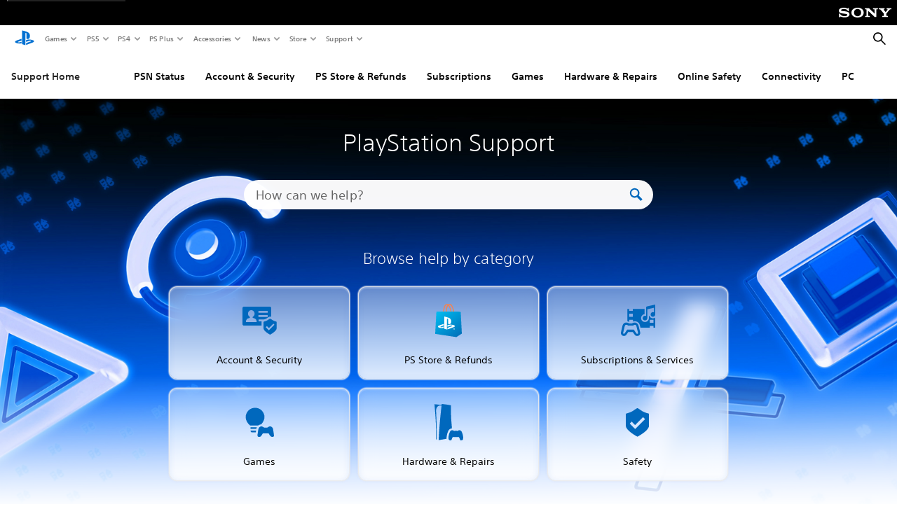

--- FILE ---
content_type: application/javascript;charset=utf-8
request_url: https://www.playstation.com/etc.clientlibs/global_pdc/clientlibs/auto-clientlibs/pdc.vendor.min.2dda815ad00141feb831600b777f8e2c.js
body_size: 21756
content:
/*!
 * @sie/designkit
 * @copyright     2026 Sony Interactive Entertainment LLC, all rights reserved
 */

!function(){"use strict";function t(t,e){return e={exports:{}},t(e,e.exports),e.exports}!function(t){"function"==typeof define&&define.amd?define(["jquery"],function(e){return t(e)}):"object"==typeof module&&"object"==typeof module.exports?exports=t(require("jquery")):t(jQuery)}(function(t){function e(t){var e=7.5625,i=2.75;return t<1/i?e*t*t:t<2/i?e*(t-=1.5/i)*t+.75:t<2.5/i?e*(t-=2.25/i)*t+.9375:e*(t-=2.625/i)*t+.984375}t.easing.jswing=t.easing.swing;var i=Math.pow,n=Math.sqrt,r=Math.sin,s=Math.cos,a=Math.PI,o=1.70158,l=1.525*o,u=o+1,d=2*a/3,c=2*a/4.5;t.extend(t.easing,{def:"easeOutQuad",swing:function(e){return t.easing[t.easing.def](e)},easeInQuad:function(t){return t*t},easeOutQuad:function(t){return 1-(1-t)*(1-t)},easeInOutQuad:function(t){return t<.5?2*t*t:1-i(-2*t+2,2)/2},easeInCubic:function(t){return t*t*t},easeOutCubic:function(t){return 1-i(1-t,3)},easeInOutCubic:function(t){return t<.5?4*t*t*t:1-i(-2*t+2,3)/2},easeInQuart:function(t){return t*t*t*t},easeOutQuart:function(t){return 1-i(1-t,4)},easeInOutQuart:function(t){return t<.5?8*t*t*t*t:1-i(-2*t+2,4)/2},easeInQuint:function(t){return t*t*t*t*t},easeOutQuint:function(t){return 1-i(1-t,5)},easeInOutQuint:function(t){return t<.5?16*t*t*t*t*t:1-i(-2*t+2,5)/2},easeInSine:function(t){return 1-s(t*a/2)},easeOutSine:function(t){return r(t*a/2)},easeInOutSine:function(t){return-(s(a*t)-1)/2},easeInExpo:function(t){return 0===t?0:i(2,10*t-10)},easeOutExpo:function(t){return 1===t?1:1-i(2,-10*t)},easeInOutExpo:function(t){return 0===t?0:1===t?1:t<.5?i(2,20*t-10)/2:(2-i(2,-20*t+10))/2},easeInCirc:function(t){return 1-n(1-i(t,2))},easeOutCirc:function(t){return n(1-i(t-1,2))},easeInOutCirc:function(t){return t<.5?(1-n(1-i(2*t,2)))/2:(n(1-i(-2*t+2,2))+1)/2},easeInElastic:function(t){return 0===t?0:1===t?1:-i(2,10*t-10)*r((10*t-10.75)*d)},easeOutElastic:function(t){return 0===t?0:1===t?1:i(2,-10*t)*r((10*t-.75)*d)+1},easeInOutElastic:function(t){return 0===t?0:1===t?1:t<.5?-(i(2,20*t-10)*r((20*t-11.125)*c))/2:i(2,-20*t+10)*r((20*t-11.125)*c)/2+1},easeInBack:function(t){return u*t*t*t-o*t*t},easeOutBack:function(t){return 1+u*i(t-1,3)+o*i(t-1,2)},easeInOutBack:function(t){return t<.5?i(2*t,2)*(2*(l+1)*t-l)/2:(i(2*t-2,2)*((l+1)*(2*t-2)+l)+2)/2},easeInBounce:function(t){return 1-e(1-t)},easeOutBounce:e,easeInOutBounce:function(t){return t<.5?(1-e(1-2*t))/2:(1+e(2*t-1))/2}})}),function(t,e){t.fn.watch=function(i){function n(e,i,n){e.each(function(){var e=t(this);if(window.MutationObserver){var i=e.data("__watcherObserver"+s.id);null==i&&(i=new MutationObserver(n.fnc),e.data("__watcherObserver"+s.id,i)),i.observe(this,{attributes:!0,subtree:s.watchChildren,childList:s.watchChildren,characterData:!0})}else n.intervalId=setInterval(n.fnc,s.interval)})}function r(i,r,s){var a=t(this),o=a.data(i);if(o){var l=this;if(o.func){var u=!1,d=0;for(d;d<o.props.length;d++){var c=o.props[d],h="";if(h=c.startsWith("attr_")?a.attr(c.replace("attr_","")):c.startsWith("prop_")?a.prop(c.replace("prop_","")):a.css(c),h!=e&&o.vals[d]!=h){o.vals[d]=h,u=!0;break}}u&&(a.unwatch(i),o.func.call(l,o,d,r,s),n(a,i,o))}}}var s=t.extend({properties:null,interval:100,id:"_watcher_"+(new Date).getTime(),watchChildren:!1,callback:null},i);return this.each(function(){var e=this,i=t(this),a=function(t,i){r.call(e,s.id,t,i)},o={id:s.id,props:s.properties.split(","),vals:[s.properties.split(",").length],func:s.callback,fnc:a,origProps:s.properties,interval:s.interval,intervalId:null};t.each(o.props,function(t){var e=o.props[t];o.props[t].startsWith("attr_")?o.vals[t]=i.attr(e.replace("attr_","")):e.startsWith("prop_")?o.vals[t]=i.prop(e.replace("props_","")):o.vals[t]=i.css(e)}),i.data(s.id,o),n(i,s.id,o)})},t.fn.unwatch=function(e){return this.each(function(){var i=t(this),n=i.data(e);try{if(window.MutationObserver){var r=i.data("__watcherObserver"+e);r&&(r.disconnect(),i.removeData("__watcherObserver"+e))}else clearInterval(n.intervalId)}catch(t){}}),this},String.prototype.startsWith=function(t){return null!==t&&t!==e&&t==this.substr(0,t.length)}}(jQuery,void 0),function(t){"function"==typeof define&&define.amd?define(["jquery"],t):t(jQuery)}(function(t){t.fn.addBack=t.fn.addBack||t.fn.andSelf,t.fn.extend({actual:function(e,i){if(!this[e])throw'$.actual => The jQuery method "'+e+'" you called does not exist';var n,r,s={absolute:!1,clone:!1,includeMargin:!1,display:"block"},a=t.extend(s,i),o=this.eq(0);if(a.clone===!0)n=function(){var t="position: absolute !important; top: -1000 !important; ";o=o.clone().attr("style",t).appendTo("body")},r=function(){o.remove()};else{var l,u=[],d="";n=function(){l=o.parents().addBack().filter(":hidden"),d+="visibility: hidden !important; display: "+a.display+" !important; ",a.absolute===!0&&(d+="position: absolute !important; "),l.each(function(){var e=t(this),i=e.attr("style");u.push(i),e.attr("style",i?i+";"+d:d)})},r=function(){l.each(function(e){var i=t(this),n=u[e];void 0===n?i.removeAttr("style"):i.attr("style",n)})}}n();var c=/(outer)/.test(e)?o[e](a.includeMargin):o[e]();return r(),c}})}),!function(t,e){function i(t){throw new Error("Pagination: "+t)}function n(t){return!isNaN(parseFloat(t))&&isFinite(t)}void 0===e&&i("Pagination requires jQuery.");var r="pagination",s="__pagination-",a=(e.fn.pagination&&i('plugin conflicted, the name "pagination" has been taken by another jQuery plugin.'),e.fn[r]=function(o){if(void 0!==o){var l,u=e(this),d=e.extend({},e.fn[r].defaults,o),c={initialize:function(){var t,i=this;u.data("pagination")||u.data("pagination",{}),!1!==i.callHook("beforeInit")&&(u.data("pagination").initialized&&e(".paginationjs",u).remove(),i.disabled=!!d.disabled,t=i.model={pageRange:d.pageRange,pageSize:d.pageSize},i.parseDataSource(d.dataSource,function(e){i.isAsync=a.isString(e),a.isArray(e)&&(t.totalNumber=d.totalNumber=e.length),i.isDynamicTotalNumber=i.isAsync&&d.totalNumberLocator,e=i.render(!0),d.className&&e.addClass(d.className),t.el=e,u["bottom"===d.position?"append":"prepend"](e),i.observer(),u.data("pagination").initialized=!0,i.callHook("afterInit",e)}))},render:function(t){var i=this,n=i.model,r=n.el||e('<div class="paginationjs"></div>'),t=!0!==t,n=(i.callHook("beforeRender",t),n.pageNumber||d.pageNumber),s=d.pageRange||0,a=i.getTotalPage(),o=n-s,l=n+s;return(o=a<l&&(o=(l=a)-2*s)<1?1:o)<=1&&(o=1,l=Math.min(2*s+1,a)),r.html(i.generateHTML({currentPage:n,pageRange:s,rangeStart:o,rangeEnd:l})),d.hideOnlyOnePage&&r[a<=1?"hide":"show"](),i.callHook("afterRender",t),r},getPageLinkTag:function(t){var e=d.pageLink;return e?`<a href="${e}">${t}</a>`:`<a>${t}</a>`},generatePageNumbersHTML:function(t){var e,i=t.currentPage,n=this.getTotalPage(),r=this.getPageLinkTag,s=t.rangeStart,a=t.rangeEnd,o="",t=d.ellipsisText,l=d.classPrefix,u=d.pageClassName||"",c=d.activeClassName||"",h=d.disableClassName||"";if(null===d.pageRange)for(e=1;e<=n;e++)o+=e==i?`<li class="${l}-page J-paginationjs-page ${u} ${c}" data-num="${e}"><a>${e}</a></li>`:`<li class="${l}-page J-paginationjs-page ${u}" data-num="${e}">${r(e)}</li>`;else{if(s<=3)for(e=1;e<s;e++)o+=e==i?`<li class="${l}-page J-paginationjs-page ${u} ${c}" data-num="${e}"><a>${e}</a></li>`:`<li class="${l}-page J-paginationjs-page ${u}" data-num="${e}">${r(e)}</li>`;else d.hideFirstOnEllipsisShow||(o+=`<li class="${l}-page ${l}-first J-paginationjs-page ${u}" data-num="1">${r(1)}</li>`),o+=`<li class="${l}-ellipsis ${h}"><a>${t}</a></li>`;for(e=s;e<=a;e++)o+=e==i?`<li class="${l}-page J-paginationjs-page ${u} ${c}" data-num="${e}"><a>${e}</a></li>`:`<li class="${l}-page J-paginationjs-page ${u}" data-num="${e}">${r(e)}</li>`;if(n-2<=a)for(e=a+1;e<=n;e++)o+=`<li class="${l}-page J-paginationjs-page ${u}" data-num="${e}">${r(e)}</li>`;else o+=`<li class="${l}-ellipsis ${h}"><a>${t}</a></li>`,d.hideLastOnEllipsisShow||(o+=`<li class="${l}-page ${l}-last J-paginationjs-page ${u}" data-num="${n}">${r(n)}</li>`)}return o},generateHTML:function(t){var e,i=this,n=t.currentPage,r=i.getTotalPage(),s=i.getPageLinkTag,o=i.getTotalNumber(),l=d.pageSize,u=d.showPrevious,c=d.showNext,h=d.showPageNumbers,p=d.showNavigator,f=d.showSizeChanger,g=d.sizeChangerOptions,m=d.showGoInput,v=d.showGoButton,y=d.prevText,w=d.nextText,b=d.goButtonText,_=d.classPrefix,x=d.disableClassName||"",C=d.ulClassName||"",A=d.prevClassName||"",E=d.nextClassName||"",F="",T='<select class="J-paginationjs-size-select">',P='<input type="text" class="J-paginationjs-go-pagenumber">',b=`<input type="button" class="J-paginationjs-go-button" value="${b}">`,k="function"==typeof d.formatSizeChanger?d.formatSizeChanger(n,r,o):d.formatSizeChanger,O="function"==typeof d.formatNavigator?d.formatNavigator(n,r,o):d.formatNavigator,S="function"==typeof d.formatGoInput?d.formatGoInput(P,n,r,o):d.formatGoInput,N="function"==typeof d.formatGoButton?d.formatGoButton(b,n,r,o):d.formatGoButton,I="function"==typeof d.autoHidePrevious?d.autoHidePrevious():d.autoHidePrevious,j="function"==typeof d.autoHideNext?d.autoHideNext():d.autoHideNext,V="function"==typeof d.header?d.header(n,r,o):d.header,z="function"==typeof d.footer?d.footer(n,r,o):d.footer;if(V&&(F+=e=i.replaceVariables(V,{currentPage:n,totalPage:r,totalNumber:o})),p&&O&&(F+=`<div class="${_}-nav J-paginationjs-nav">${e=i.replaceVariables(O,{currentPage:n,totalPage:r,totalNumber:o,rangeStart:(n-1)*l+1,rangeEnd:Math.min(n*l,o)})}</div>`),(u||h||c)&&(F=F+'<div class="paginationjs-pages">'+(C?`<ul class="${C}">`:"<ul>"),u&&(n<=1?I||(F+=`<li class="${_}-prev ${x} ${A}"><a>${y}</a></li>`):F+=`<li class="${_}-prev J-paginationjs-previous ${A}" data-num="${n-1}" title="Previous page">${s(y)}</li>`),h&&(F+=i.generatePageNumbersHTML(t)),c&&(r<=n?j||(F+=`<li class="${_}-next ${x} ${E}"><a>${w}</a></li>`):F+=`<li class="${_}-next J-paginationjs-next ${E}" data-num="${n+1}" title="Next page">${s(w)}</li>`),F+="</ul></div>"),f&&a.isArray(g)){-1===g.indexOf(l)&&(g.unshift(l),g.sort((t,e)=>t-e));for(let t=0;t<g.length;t++)T+=`<option value="${g[t]}"${g[t]===l?" selected":""}>${g[t]} / page</option>`;e=T+="</select>",F+=`<div class="paginationjs-size-changer">${e=k?i.replaceVariables(k,{length:T,total:o}):e}</div>`}return m&&S&&(F+=`<div class="${_}-go-input">${e=i.replaceVariables(S,{currentPage:n,totalPage:r,totalNumber:o,input:P})}</div>`),v&&N&&(F+=`<div class="${_}-go-button">${e=i.replaceVariables(N,{currentPage:n,totalPage:r,totalNumber:o,button:b})}</div>`),z&&(F+=e=i.replaceVariables(z,{currentPage:n,totalPage:r,totalNumber:o})),F},findTotalNumberFromRemoteResponse:function(t){this.model.totalNumber=d.totalNumberLocator(t)},go:function(t,i){function n(t){var n;!1!==c.callHook("beforePaging",l)&&(h.direction=void 0===h.pageNumber?0:l>h.pageNumber?1:-1,h.pageNumber=l,c.render(),c.disabled&&c.isAsync&&c.enable(),u.data("pagination").model=h,d.formatResult&&(n=e.extend(!0,[],t),a.isArray(t=d.formatResult(n))||(t=n)),u.data("pagination").currentPageData=t,c.doCallback(t,i),c.callHook("afterPaging",l),1==l?c.callHook("afterIsFirstPage"):l==c.getTotalPage()&&c.callHook("afterIsLastPage"))}var r,s,o,l,c=this,h=c.model;c.disabled||(l=t,!(l=parseInt(l)))||l<1||(t=d.pageSize,s=c.getTotalNumber(),o=c.getTotalPage(),0<s&&o<l)||(c.isAsync?(o=(s=d.alias||{}).pageSize||"pageSize",s=s.pageNumber||"pageNumber",(r={})[o]=t,r[s]=l,(o="function"==typeof d.ajax?d.ajax():d.ajax)&&o.pageNumberStartWithZero&&(r[s]=l-1),e.extend(!0,t={type:"get",cache:!1,data:{},contentType:"application/x-www-form-urlencoded; charset=UTF-8",dataType:"json",async:!0},o),e.extend(t.data,r),t.url=d.dataSource,t.success=function(t){try{c.model.originalResponse=t,c.isDynamicTotalNumber?c.findTotalNumberFromRemoteResponse(t):c.model.totalNumber=d.totalNumber,n(c.filterDataWithLocator(t))}catch(t){if("function"!=typeof d.onError)throw t;d.onError(t,"ajaxSuccessHandlerError")}},t.error=function(t,e,i){d.formatAjaxError&&d.formatAjaxError(t,e,i),c.enable()},c.disable(),d.ajaxFunction?d.ajaxFunction(t):e.ajax(t)):n(c.getPagingData(l)))},doCallback:function(t,e){var i=this.model;"function"==typeof e?e(t,i):"function"==typeof d.callback&&d.callback(t,i)},destroy:function(){!1!==this.callHook("beforeDestroy")&&(this.model.el.remove(),u.off(),e("#paginationjs-style").remove(),this.callHook("afterDestroy"))},previous:function(t){this.go(this.model.pageNumber-1,t)},next:function(t){this.go(this.model.pageNumber+1,t)},disable:function(){var t=this,e=t.isAsync?"async":"sync";!1!==t.callHook("beforeDisable",e)&&(t.disabled=!0,t.model.disabled=!0,t.callHook("afterDisable",e))},enable:function(){var t=this,e=t.isAsync?"async":"sync";!1!==t.callHook("beforeEnable",e)&&(t.disabled=!1,t.model.disabled=!1,t.callHook("afterEnable",e))},refresh:function(t){this.go(this.model.pageNumber,t)},show:function(){this.model.el.is(":visible")||this.model.el.show()},hide:function(){this.model.el.is(":visible")&&this.model.el.hide()},replaceVariables:function(t,e){for(var i in e)var n=e[i],i=new RegExp("<%=\\s*"+i+"\\s*%>","img"),r=(r||t).replace(i,n);return r},getPagingData:function(t){var e=d.pageSize,i=d.dataSource,n=this.getTotalNumber(),r=e*(t-1)+1,t=Math.min(t*e,n);return i.slice(r-1,t)},getTotalNumber:function(){return this.model.totalNumber||d.totalNumber||0},getTotalPage:function(){return Math.ceil(this.getTotalNumber()/d.pageSize)},getLocator:function(t){var e;return"string"==typeof t?e=t:"function"==typeof t?e=t():i('"locator" is incorrect. Expect string or function type.'),e},filterDataWithLocator:function(t){var n,r=this.getLocator(d.locator);if(a.isObject(t)){try{e.each(r.split("."),function(e,i){n=(n||t)[i]})}catch(t){}n?a.isArray(n)||i("dataSource."+r+" should be an Array."):i("dataSource."+r+" is undefined.")}return n||t},parseDataSource:function(t,e){var n=this;a.isObject(t)?e(d.dataSource=n.filterDataWithLocator(t)):a.isArray(t)?e(d.dataSource=t):"function"==typeof t?d.dataSource(function(t){a.isArray(t)||i('The parameter of "done" Function should be an Array.'),n.parseDataSource.call(n,t,e)}):"string"==typeof t?(/^https?|file:/.test(t)&&(d.ajaxDataType="jsonp"),e(t)):i("Unexpected dataSource type")},callHook:function(i){var n,r=u.data("pagination")||{},s=Array.prototype.slice.apply(arguments);return s.shift(),d[i]&&"function"==typeof d[i]&&!1===d[i].apply(t,s)&&(n=!1),r.hooks&&r.hooks[i]&&e.each(r.hooks[i],function(e,i){!1===i.apply(t,s)&&(n=!1)}),!1!==n},observer:function(){var t=this,n=t.model.el,r=(u.on(s+"go",function(e,n,r){(n="string"==typeof n?parseInt(n.trim()):n)&&("number"!=typeof n&&i('"pageNumber" is incorrect. (Number)'),t.go(n,r))}),n.on("click",".J-paginationjs-page",function(i){var n=e(i.currentTarget),r=n.attr("data-num").trim();if(r&&!n.hasClass(d.disableClassName)&&!n.hasClass(d.activeClassName))return!1!==t.callHook("beforePageOnClick",i,r)&&(t.go(r),t.callHook("afterPageOnClick",i,r),!!d.pageLink)&&void 0}),n.on("click",".J-paginationjs-previous",function(i){var n=e(i.currentTarget),r=n.attr("data-num").trim();if(r&&!n.hasClass(d.disableClassName))return!1!==t.callHook("beforePreviousOnClick",i,r)&&(t.go(r),t.callHook("afterPreviousOnClick",i,r),!!d.pageLink)&&void 0}),n.on("click",".J-paginationjs-next",function(i){var n=e(i.currentTarget),r=n.attr("data-num").trim();if(r&&!n.hasClass(d.disableClassName))return!1!==t.callHook("beforeNextOnClick",i,r)&&(t.go(r),t.callHook("afterNextOnClick",i,r),!!d.pageLink)&&void 0}),n.on("click",".J-paginationjs-go-button",function(i){var r=e(".J-paginationjs-go-pagenumber",n).val();return!1!==t.callHook("beforeGoButtonOnClick",i,r)&&(u.trigger(s+"go",r),void t.callHook("afterGoButtonOnClick",i,r))}),n.on("keyup",".J-paginationjs-go-pagenumber",function(i){if(13===i.which){var r=e(i.currentTarget).val();if(!1===t.callHook("beforeGoInputOnEnter",i,r))return!1;u.trigger(s+"go",r),e(".J-paginationjs-go-pagenumber",n).focus(),t.callHook("afterGoInputOnEnter",i,r)}}),n.on("change",".J-paginationjs-size-select",function(i){var n=e(i.currentTarget),n=parseInt(n.val()),r=t.model.pageNumber||d.pageNumber;if("number"==typeof n)return!1!==t.callHook("beforeSizeSelectorChange",i,n)&&(d.pageSize=n,t.model.pageSize=n,t.model.totalPage=t.getTotalPage(),r>t.model.totalPage&&(r=t.model.totalPage),t.go(r),t.callHook("afterSizeSelectorChange",i,n),!!d.pageLink)&&void 0}),u.on(s+"previous",function(e,i){t.previous(i)}),u.on(s+"next",function(e,i){t.next(i)}),u.on(s+"disable",function(){t.disable()}),u.on(s+"enable",function(){t.enable()}),u.on(s+"refresh",function(e,i){t.refresh(i)}),u.on(s+"show",function(){t.show()}),u.on(s+"hide",function(){t.hide()}),u.on(s+"destroy",function(){t.destroy()}),Math.max(t.getTotalPage(),1)),a=d.pageNumber;t.isDynamicTotalNumber&&d.resetPageNumberOnInit&&(a=1),d.triggerPagingOnInit&&u.trigger(s+"go",Math.min(a,r))}};if(u.data("pagination")&&!0===u.data("pagination").initialized){if(n(o))return u.trigger.call(this,s+"go",o,arguments[1]),this;if("string"==typeof o){var h=Array.prototype.slice.apply(arguments);switch(h[0]=s+h[0],o){case"previous":case"next":case"go":case"disable":case"enable":case"refresh":case"show":case"hide":case"destroy":u.trigger.apply(this,h);break;case"getSelectedPageNum":case"getCurrentPageNum":return(u.data("pagination").model?u.data("pagination").model:u.data("pagination").attributes).pageNumber;case"getTotalPage":return Math.ceil(u.data("pagination").model.totalNumber/u.data("pagination").model.pageSize);case"getSelectedPageData":case"getCurrentPageData":return u.data("pagination").currentPageData;case"isDisabled":return!0===u.data("pagination").model.disabled;default:i("Unknown action: "+o)}return this}l=u,e.each(["go","previous","next","disable","enable","refresh","show","hide","destroy"],function(t,e){l.off(s+e)}),l.data("pagination",{}),e(".paginationjs",l).remove()}else a.isObject(o)||i("Illegal options");var p=d;p.dataSource||i('"dataSource" is required.'),"string"==typeof p.dataSource?void 0===p.totalNumberLocator?void 0===p.totalNumber?i('"totalNumber" is required.'):n(p.totalNumber)||i('"totalNumber" is incorrect. Expect numberic type'):"function"!=typeof p.totalNumberLocator&&i('"totalNumberLocator" should be a Function.'):a.isObject(p.dataSource)&&(void 0===p.locator?i('"dataSource" is an Object, please specify a "locator".'):"string"!=typeof p.locator&&"function"!=typeof p.locator&&i(p.locator+" is incorrect. Expect string or function type")),void 0!==p.formatResult&&"function"!=typeof p.formatResult&&i('"formatResult" should be a Function.'),void 0!==p.onError&&"function"!=typeof p.onError&&i('"onError" should be a Function.'),c.initialize()}return this},e.fn[r].defaults={totalNumber:0,pageNumber:1,pageSize:10,pageRange:2,showPrevious:!0,showNext:!0,showPageNumbers:!0,showNavigator:!1,showGoInput:!1,showGoButton:!1,showSizeChanger:!1,sizeChangerOptions:[10,20,50,100],pageLink:"",prevText:"&lsaquo;",nextText:"&rsaquo;",ellipsisText:"...",goButtonText:"Go",classPrefix:"paginationjs",activeClassName:"active",disableClassName:"disabled",formatNavigator:"Total <%= totalNumber %> items",formatGoInput:"<%= input %>",formatGoButton:"<%= button %>",position:"bottom",autoHidePrevious:!1,autoHideNext:!1,triggerPagingOnInit:!0,resetPageNumberOnInit:!0,hideOnlyOnePage:!1,hideFirstOnEllipsisShow:!1,hideLastOnEllipsisShow:!1,callback:function(){}},e.fn.addHook=function(t,n){arguments.length<2&&i("Expect 2 arguments at least."),"function"!=typeof n&&i("callback should be a function.");var r=e(this),s=r.data("pagination");s||(r.data("pagination",{}),s=r.data("pagination")),s.hooks||(s.hooks={}),s.hooks[t]=s.hooks[t]||[],s.hooks[t].push(n)},e[r]=function(t,n){var r;if(arguments.length<2&&i("Requires two parameters."),(r="string"!=typeof t&&t instanceof jQuery?t:e(t)).length)return r.pagination(n),r},{});e.each(["Object","Array","String"],function(t,e){a["is"+e]=function(t){return("object"==(i=typeof(t=t))?null==t?"null":Object.prototype.toString.call(t).slice(8,-1):i).toLowerCase()===e.toLowerCase();var i}}),"function"==typeof define&&define.amd&&define(function(){return e})}(void 0,window.jQuery);var e="undefined"!=typeof globalThis?globalThis:"undefined"!=typeof window?window:"undefined"!=typeof global?global:"undefined"!=typeof self?self:{},i=t(function(t,i){!function(e,i){t.exports=i()}(e,function(){function t(t){t.setAttribute("data-loaded",!0)}var e="undefined"!=typeof document&&document.documentMode,i={rootMargin:"0px",threshold:0,load:function(t){if("picture"===t.nodeName.toLowerCase()){var i=document.createElement("img");e&&t.getAttribute("data-iesrc")&&(i.src=t.getAttribute("data-iesrc")),t.getAttribute("data-alt")&&(i.alt=t.getAttribute("data-alt")),t.append(i)}if("video"===t.nodeName.toLowerCase()&&!t.getAttribute("data-src")&&t.children){for(var n=t.children,r=void 0,s=0;s<=n.length-1;s++)(r=n[s].getAttribute("data-src"))&&(n[s].src=r);t.load()}t.getAttribute("data-poster")&&(t.poster=t.getAttribute("data-poster")),t.getAttribute("data-src")&&(t.src=t.getAttribute("data-src")),t.getAttribute("data-srcset")&&t.setAttribute("srcset",t.getAttribute("data-srcset"));var a=",";if(t.getAttribute("data-background-delimiter")&&(a=t.getAttribute("data-background-delimiter")),t.getAttribute("data-background-image"))t.style.backgroundImage="url('"+t.getAttribute("data-background-image").split(a).join("'),url('")+"')";else if(t.getAttribute("data-background-image-set")){var o=t.getAttribute("data-background-image-set").split(a),l=o[0].substr(0,o[0].indexOf(" "))||o[0];l=-1===l.indexOf("url(")?"url("+l+")":l,1===o.length?t.style.backgroundImage=l:t.setAttribute("style",(t.getAttribute("style")||"")+"background-image: "+l+"; background-image: -webkit-image-set("+o+"); background-image: image-set("+o+")")}t.getAttribute("data-toggle-class")&&t.classList.toggle(t.getAttribute("data-toggle-class"))},loaded:function(){}},n=function(t){return"true"===t.getAttribute("data-loaded")};return function(){var e,r,s=0<arguments.length&&void 0!==arguments[0]?arguments[0]:".lozad",a=1<arguments.length&&void 0!==arguments[1]?arguments[1]:{},o=Object.assign({},i,a),l=o.root,u=o.rootMargin,d=o.threshold,c=o.load,h=o.loaded,p=void 0;return"undefined"!=typeof window&&window.IntersectionObserver&&(p=new IntersectionObserver((e=c,r=h,function(i,s){i.forEach(function(i){(0<i.intersectionRatio||i.isIntersecting)&&(s.unobserve(i.target),n(i.target)||(e(i.target),t(i.target),r(i.target)))})}),{root:l,rootMargin:u,threshold:d})),{observe:function(){for(var e=function(t){var e=1<arguments.length&&void 0!==arguments[1]?arguments[1]:document;return t instanceof Element?[t]:t instanceof NodeList?t:e.querySelectorAll(t)}(s,l),i=0;i<e.length;i++)n(e[i])||(p?p.observe(e[i]):(c(e[i]),t(e[i]),h(e[i])))},triggerLoad:function(e){n(e)||(c(e),t(e),h(e))},observer:p}}})});!function(){function t(n){if(!n)throw new Error("No options passed to Waypoint constructor");if(!n.element)throw new Error("No element option passed to Waypoint constructor");if(!n.handler)throw new Error("No handler option passed to Waypoint constructor");this.key="waypoint-"+e,this.options=t.Adapter.extend({},t.defaults,n),this.element=this.options.element,this.adapter=new t.Adapter(this.element),this.callback=n.handler,this.axis=this.options.horizontal?"horizontal":"vertical",this.enabled=this.options.enabled,this.triggerPoint=null,this.group=t.Group.findOrCreate({name:this.options.group,axis:this.axis}),this.context=t.Context.findOrCreateByElement(this.options.context),t.offsetAliases[this.options.offset]&&(this.options.offset=t.offsetAliases[this.options.offset]),this.group.add(this),this.context.add(this),i[this.key]=this,e+=1}var e=0,i={};t.prototype.queueTrigger=function(t){this.group.queueTrigger(this,t)},t.prototype.trigger=function(t){this.enabled&&this.callback&&this.callback.apply(this,t)},t.prototype.destroy=function(){this.context.remove(this),this.group.remove(this),delete i[this.key]},t.prototype.disable=function(){return this.enabled=!1,this},t.prototype.enable=function(){return this.context.refresh(),this.enabled=!0,this},t.prototype.next=function(){return this.group.next(this)},t.prototype.previous=function(){return this.group.previous(this)},t.invokeAll=function(t){var e=[];for(var n in i)e.push(i[n]);for(var r=0,s=e.length;r<s;r++)e[r][t]()},t.destroyAll=function(){t.invokeAll("destroy")},t.disableAll=function(){t.invokeAll("disable")},t.enableAll=function(){t.Context.refreshAll();for(var e in i)i[e].enabled=!0;return this},t.refreshAll=function(){t.Context.refreshAll()},t.viewportHeight=function(){return window.innerHeight||document.documentElement.clientHeight},t.viewportWidth=function(){return document.documentElement.clientWidth},t.adapters=[],t.defaults={context:window,continuous:!0,enabled:!0,group:"default",horizontal:!1,offset:0},t.offsetAliases={"bottom-in-view":function(){return this.context.innerHeight()-this.adapter.outerHeight()},"right-in-view":function(){return this.context.innerWidth()-this.adapter.outerWidth()}},window.Waypoint=t}(),function(){function t(t){window.setTimeout(t,1e3/60)}function e(t){this.element=t,this.Adapter=r.Adapter,this.adapter=new this.Adapter(t),this.key="waypoint-context-"+i,this.didScroll=!1,this.didResize=!1,this.oldScroll={x:this.adapter.scrollLeft(),y:this.adapter.scrollTop()},this.waypoints={vertical:{},horizontal:{}},t.waypointContextKey=this.key,n[t.waypointContextKey]=this,i+=1,r.windowContext||(r.windowContext=!0,r.windowContext=new e(window)),this.createThrottledScrollHandler(),this.createThrottledResizeHandler()}var i=0,n={},r=window.Waypoint,s=window.onload;e.prototype.add=function(t){var e=t.options.horizontal?"horizontal":"vertical";this.waypoints[e][t.key]=t,this.refresh()},e.prototype.checkEmpty=function(){var t=this.Adapter.isEmptyObject(this.waypoints.horizontal),e=this.Adapter.isEmptyObject(this.waypoints.vertical),i=this.element==this.element.window;t&&e&&!i&&(this.adapter.off(".waypoints"),delete n[this.key])},e.prototype.createThrottledResizeHandler=function(){function t(){e.handleResize(),e.didResize=!1}var e=this;this.adapter.on("resize.waypoints",function(){e.didResize||(e.didResize=!0,r.requestAnimationFrame(t))})},e.prototype.createThrottledScrollHandler=function(){function t(){e.handleScroll(),e.didScroll=!1}var e=this;this.adapter.on("scroll.waypoints",function(){e.didScroll&&!r.isTouch||(e.didScroll=!0,r.requestAnimationFrame(t))})},e.prototype.handleResize=function(){r.Context.refreshAll()},e.prototype.handleScroll=function(){var t={},e={horizontal:{newScroll:this.adapter.scrollLeft(),oldScroll:this.oldScroll.x,forward:"right",backward:"left"},vertical:{newScroll:this.adapter.scrollTop(),oldScroll:this.oldScroll.y,forward:"down",backward:"up"}};for(var i in e){var n=e[i],r=n.newScroll>n.oldScroll,s=r?n.forward:n.backward;for(var a in this.waypoints[i]){var o=this.waypoints[i][a];if(null!==o.triggerPoint){var l=n.oldScroll<o.triggerPoint,u=n.newScroll>=o.triggerPoint,d=l&&u,c=!l&&!u;(d||c)&&(o.queueTrigger(s),t[o.group.id]=o.group)}}}for(var h in t)t[h].flushTriggers();this.oldScroll={x:e.horizontal.newScroll,y:e.vertical.newScroll}},e.prototype.innerHeight=function(){return this.element==this.element.window?r.viewportHeight():this.adapter.innerHeight()},e.prototype.remove=function(t){delete this.waypoints[t.axis][t.key],this.checkEmpty()},e.prototype.innerWidth=function(){return this.element==this.element.window?r.viewportWidth():this.adapter.innerWidth()},e.prototype.destroy=function(){var t=[];for(var e in this.waypoints)for(var i in this.waypoints[e])t.push(this.waypoints[e][i]);for(var n=0,r=t.length;n<r;n++)t[n].destroy()},e.prototype.refresh=function(){var t,e=this.element==this.element.window,i=e?void 0:this.adapter.offset(),n={};this.handleScroll(),t={horizontal:{contextOffset:e?0:i.left,contextScroll:e?0:this.oldScroll.x,contextDimension:this.innerWidth(),oldScroll:this.oldScroll.x,forward:"right",backward:"left",offsetProp:"left"},vertical:{contextOffset:e?0:i.top,contextScroll:e?0:this.oldScroll.y,contextDimension:this.innerHeight(),oldScroll:this.oldScroll.y,forward:"down",backward:"up",offsetProp:"top"}};for(var s in t){var a=t[s];for(var o in this.waypoints[s]){var l,u,d,c,h,p=this.waypoints[s][o],f=p.options.offset,g=p.triggerPoint,m=0,v=null==g;p.element!==p.element.window&&(m=p.adapter.offset()[a.offsetProp]),"function"==typeof f?f=f.apply(p):"string"==typeof f&&(f=parseFloat(f),p.options.offset.indexOf("%")>-1&&(f=Math.ceil(a.contextDimension*f/100))),l=a.contextScroll-a.contextOffset,p.triggerPoint=Math.floor(m+l-f),u=g<a.oldScroll,d=p.triggerPoint>=a.oldScroll,c=u&&d,h=!u&&!d,!v&&c?(p.queueTrigger(a.backward),n[p.group.id]=p.group):!v&&h?(p.queueTrigger(a.forward),n[p.group.id]=p.group):v&&a.oldScroll>=p.triggerPoint&&(p.queueTrigger(a.forward),n[p.group.id]=p.group)}}return r.requestAnimationFrame(function(){for(var t in n)n[t].flushTriggers()}),this},e.findOrCreateByElement=function(t){return e.findByElement(t)||new e(t)},e.refreshAll=function(){for(var t in n)n[t].refresh()},e.findByElement=function(t){return n[t.waypointContextKey]},window.onload=function(){s&&s(),e.refreshAll()},r.requestAnimationFrame=function(e){var i=window.requestAnimationFrame||window.mozRequestAnimationFrame||window.webkitRequestAnimationFrame||t;i.call(window,e)},r.Context=e}(),function(){function t(t,e){return t.triggerPoint-e.triggerPoint}function e(t,e){return e.triggerPoint-t.triggerPoint}function i(t){this.name=t.name,this.axis=t.axis,this.id=this.name+"-"+this.axis,this.waypoints=[],this.clearTriggerQueues(),n[this.axis][this.name]=this}var n={vertical:{},horizontal:{}},r=window.Waypoint;i.prototype.add=function(t){this.waypoints.push(t)},i.prototype.clearTriggerQueues=function(){this.triggerQueues={up:[],down:[],left:[],right:[]}},i.prototype.flushTriggers=function(){for(var i in this.triggerQueues){var n=this.triggerQueues[i],r="up"===i||"left"===i;n.sort(r?e:t);for(var s=0,a=n.length;s<a;s+=1){var o=n[s];(o.options.continuous||s===n.length-1)&&o.trigger([i])}}this.clearTriggerQueues()},i.prototype.next=function(e){this.waypoints.sort(t);var i=r.Adapter.inArray(e,this.waypoints),n=i===this.waypoints.length-1;return n?null:this.waypoints[i+1]},i.prototype.previous=function(e){this.waypoints.sort(t);var i=r.Adapter.inArray(e,this.waypoints);return i?this.waypoints[i-1]:null},i.prototype.queueTrigger=function(t,e){this.triggerQueues[e].push(t)},i.prototype.remove=function(t){var e=r.Adapter.inArray(t,this.waypoints);e>-1&&this.waypoints.splice(e,1)},i.prototype.first=function(){return this.waypoints[0]},i.prototype.last=function(){return this.waypoints[this.waypoints.length-1]},i.findOrCreate=function(t){return n[t.axis][t.name]||new i(t)},r.Group=i}(),function(){function t(t){this.$element=e(t)}var e=window.jQuery,i=window.Waypoint;e.each(["innerHeight","innerWidth","off","offset","on","outerHeight","outerWidth","scrollLeft","scrollTop"],function(e,i){t.prototype[i]=function(){var t=Array.prototype.slice.call(arguments);return this.$element[i].apply(this.$element,t)}}),e.each(["extend","inArray","isEmptyObject"],function(i,n){t[n]=e[n]}),i.adapters.push({name:"jquery",Adapter:t}),i.Adapter=t}(),function(){function t(t){return function(){var i=[],n=arguments[0];return t.isFunction(arguments[0])&&(n=t.extend({},arguments[1]),n.handler=arguments[0]),this.each(function(){var r=t.extend({},n,{element:this});"string"==typeof r.context&&(r.context=t(this).closest(r.context)[0]),i.push(new e(r))}),i}}var e=window.Waypoint;window.jQuery&&(window.jQuery.fn.waypoint=t(window.jQuery)),window.Zepto&&(window.Zepto.fn.waypoint=t(window.Zepto))}(),function(){function t(){}function e(t){this.options=i.Adapter.extend({},e.defaults,t),this.axis=this.options.horizontal?"horizontal":"vertical",this.waypoints=[],this.element=this.options.element,this.createWaypoints()}var i=window.Waypoint;e.prototype.createWaypoints=function(){for(var t={vertical:[{down:"enter",up:"exited",offset:"100%"},{down:"entered",up:"exit",offset:"bottom-in-view"},{down:"exit",up:"entered",offset:0},{down:"exited",up:"enter",offset:function(){return-this.adapter.outerHeight()}}],horizontal:[{right:"enter",left:"exited",offset:"100%"},{right:"entered",left:"exit",offset:"right-in-view"
},{right:"exit",left:"entered",offset:0},{right:"exited",left:"enter",offset:function(){return-this.adapter.outerWidth()}}]},e=0,i=t[this.axis].length;e<i;e++){var n=t[this.axis][e];this.createWaypoint(n)}},e.prototype.createWaypoint=function(t){var e=this;this.waypoints.push(new i({context:this.options.context,element:this.options.element,enabled:this.options.enabled,handler:function(t){return function(i){e.options[t[i]].call(e,i)}}(t),offset:t.offset,horizontal:this.options.horizontal}))},e.prototype.destroy=function(){for(var t=0,e=this.waypoints.length;t<e;t++)this.waypoints[t].destroy();this.waypoints=[]},e.prototype.disable=function(){for(var t=0,e=this.waypoints.length;t<e;t++)this.waypoints[t].disable()},e.prototype.enable=function(){for(var t=0,e=this.waypoints.length;t<e;t++)this.waypoints[t].enable()},e.defaults={context:window,enabled:!0,enter:t,entered:t,exit:t,exited:t},i.Inview=e}(),function(){function t(n){this.options=e.extend({},i.defaults,t.defaults,n),this.element=this.options.element,this.$element=e(this.element),this.createWrapper(),this.createWaypoint()}var e=window.jQuery,i=window.Waypoint;t.prototype.createWaypoint=function(){var t=this.options.handler;this.waypoint=new i(e.extend({},this.options,{element:this.wrapper,handler:e.proxy(function(e){var i=this.options.direction.indexOf(e)>-1,n=i?this.$element.outerHeight(!0):"";this.$wrapper.height(n),this.$element.toggleClass(this.options.stuckClass,i),t&&t.call(this,e)},this)}))},t.prototype.createWrapper=function(){this.options.wrapper&&this.$element.wrap(this.options.wrapper),this.$wrapper=this.$element.parent(),this.wrapper=this.$wrapper[0]},t.prototype.destroy=function(){this.$element.parent()[0]===this.wrapper&&(this.waypoint.destroy(),this.$element.removeClass(this.options.stuckClass),this.options.wrapper&&this.$element.unwrap())},t.defaults={wrapper:'<div class="sticky-wrapper" />',stuckClass:"stuck",direction:"down right"},i.Sticky=t}();t(function(t,i){!function(t,e){e()}(e,function(){function t(t){function e(t){return!!(t&&t!==document&&"HTML"!==t.nodeName&&"BODY"!==t.nodeName&&"classList"in t&&"contains"in t.classList)}function i(t){var e=t.type,i=t.tagName;return!("INPUT"!=i||!m[e]||t.readOnly)||("TEXTAREA"==i&&!t.readOnly||!!t.isContentEditable)}function n(t){t.classList.contains("focus-visible")||(t.classList.add("focus-visible"),t.setAttribute("data-focus-visible-added",""))}function r(t){t.hasAttribute("data-focus-visible-added")&&(t.classList.remove("focus-visible"),t.removeAttribute("data-focus-visible-added"))}function s(i){i.metaKey||i.altKey||i.ctrlKey||(e(t.activeElement)&&n(t.activeElement),p=!0)}function a(t){p=!1}function o(t){e(t.target)&&(p||i(t.target))&&n(t.target)}function l(t){e(t.target)&&(t.target.classList.contains("focus-visible")||t.target.hasAttribute("data-focus-visible-added"))&&(f=!0,window.clearTimeout(g),g=window.setTimeout(function(){f=!1,window.clearTimeout(g)},100),r(t.target))}function u(t){"hidden"==document.visibilityState&&(f&&(p=!0),d())}function d(){document.addEventListener("mousemove",h),document.addEventListener("mousedown",h),document.addEventListener("mouseup",h),document.addEventListener("pointermove",h),document.addEventListener("pointerdown",h),document.addEventListener("pointerup",h),document.addEventListener("touchmove",h),document.addEventListener("touchstart",h),document.addEventListener("touchend",h)}function c(){document.removeEventListener("mousemove",h),document.removeEventListener("mousedown",h),document.removeEventListener("mouseup",h),document.removeEventListener("pointermove",h),document.removeEventListener("pointerdown",h),document.removeEventListener("pointerup",h),document.removeEventListener("touchmove",h),document.removeEventListener("touchstart",h),document.removeEventListener("touchend",h)}function h(t){t.target.nodeName&&"html"===t.target.nodeName.toLowerCase()||(p=!1,c())}var p=!0,f=!1,g=null,m={text:!0,search:!0,url:!0,tel:!0,email:!0,password:!0,number:!0,date:!0,month:!0,week:!0,time:!0,datetime:!0,"datetime-local":!0};document.addEventListener("keydown",s,!0),document.addEventListener("mousedown",a,!0),document.addEventListener("pointerdown",a,!0),document.addEventListener("touchstart",a,!0),document.addEventListener("visibilitychange",u,!0),d(),t.addEventListener("focus",o,!0),t.addEventListener("blur",l,!0),t.nodeType===Node.DOCUMENT_FRAGMENT_NODE&&t.host?t.host.setAttribute("data-js-focus-visible",""):t.nodeType===Node.DOCUMENT_NODE&&document.documentElement.classList.add("js-focus-visible")}if("undefined"!=typeof window&&"undefined"!=typeof document){window.applyFocusVisiblePolyfill=t;var e;try{e=new CustomEvent("focus-visible-polyfill-ready")}catch(t){e=document.createEvent("CustomEvent"),e.initCustomEvent("focus-visible-polyfill-ready",!1,!1,{})}window.dispatchEvent(e)}"undefined"!=typeof document&&t(document)})});!function(t,e){"object"==typeof exports&&"undefined"!=typeof module?module.exports=e(require("jquery")):"function"==typeof define&&define.amd?define(["jquery"],e):(t=t||self,t.parsley=e(t.jQuery))}(void 0,function(t){function e(t){return(e="function"==typeof Symbol&&"symbol"==typeof Symbol.iterator?function(t){return typeof t}:function(t){return t&&"function"==typeof Symbol&&t.constructor===Symbol&&t!==Symbol.prototype?"symbol":typeof t})(t)}function i(){return i=Object.assign||function(t){for(var e=1;e<arguments.length;e++){var i=arguments[e];for(var n in i)Object.prototype.hasOwnProperty.call(i,n)&&(t[n]=i[n])}return t},i.apply(this,arguments)}function n(t,e){return a(t)||l(t,e)||d()}function r(t){return s(t)||o(t)||u()}function s(t){if(Array.isArray(t)){for(var e=0,i=new Array(t.length);e<t.length;e++)i[e]=t[e];return i}}function a(t){if(Array.isArray(t))return t}function o(t){if(Symbol.iterator in Object(t)||"[object Arguments]"===Object.prototype.toString.call(t))return Array.from(t)}function l(t,e){if(Symbol.iterator in Object(t)||"[object Arguments]"===Object.prototype.toString.call(t)){var i=[],n=!0,r=!1,s=void 0;try{for(var a,o=t[Symbol.iterator]();!(n=(a=o.next()).done)&&(i.push(a.value),!e||i.length!==e);n=!0);}catch(t){r=!0,s=t}finally{try{n||null==o.return||o.return()}finally{if(r)throw s}}return i}}function u(){throw new TypeError("Invalid attempt to spread non-iterable instance")}function d(){throw new TypeError("Invalid attempt to destructure non-iterable instance")}function c(t,e){return t.parsleyAdaptedCallback||(t.parsleyAdaptedCallback=function(){var i=Array.prototype.slice.call(arguments,0);i.unshift(this),t.apply(e||D,i)}),t.parsleyAdaptedCallback}function h(t){return 0===t.lastIndexOf(H,0)?t.substr(H.length):t}function p(){var e=this,n=window||global;i(this,{isNativeEvent:function(t){return t.originalEvent&&t.originalEvent.isTrusted!==!1},fakeInputEvent:function(i){e.isNativeEvent(i)&&t(i.target).trigger("input")},misbehaves:function(i){e.isNativeEvent(i)&&(e.behavesOk(i),t(document).on("change.inputevent",i.data.selector,e.fakeInputEvent),e.fakeInputEvent(i))},behavesOk:function(i){e.isNativeEvent(i)&&t(document).off("input.inputevent",i.data.selector,e.behavesOk).off("change.inputevent",i.data.selector,e.misbehaves)},install:function(){if(!n.inputEventPatched){n.inputEventPatched="0.0.3";for(var i=0,r=["select",'input[type="checkbox"]','input[type="radio"]','input[type="file"]'];i<r.length;i++){var s=r[i];t(document).on("input.inputevent",s,{selector:s},e.behavesOk).on("change.inputevent",s,{selector:s},e.misbehaves)}}},uninstall:function(){delete n.inputEventPatched,t(document).off(".inputevent")}})}var f=1,g={},m={attr:function(t,e,i){var n,r,s,a=new RegExp("^"+e,"i");if("undefined"==typeof i)i={};else for(n in i)i.hasOwnProperty(n)&&delete i[n];if(!t)return i;for(s=t.attributes,n=s.length;n--;)r=s[n],r&&r.specified&&a.test(r.name)&&(i[this.camelize(r.name.slice(e.length))]=this.deserializeValue(r.value));return i},checkAttr:function(t,e,i){return t.hasAttribute(e+i)},setAttr:function(t,e,i,n){t.setAttribute(this.dasherize(e+i),String(n))},getType:function(t){return t.getAttribute("type")||"text"},generateID:function(){return""+f++},deserializeValue:function(t){var e;try{return t?"true"==t||"false"!=t&&("null"==t?null:isNaN(e=Number(t))?/^[\[\{]/.test(t)?JSON.parse(t):t:e):t}catch(e){return t}},camelize:function(t){return t.replace(/-+(.)?/g,function(t,e){return e?e.toUpperCase():""})},dasherize:function(t){return t.replace(/::/g,"/").replace(/([A-Z]+)([A-Z][a-z])/g,"$1_$2").replace(/([a-z\d])([A-Z])/g,"$1_$2").replace(/_/g,"-").toLowerCase()},warn:function(){var t;window.console&&"function"==typeof window.console.warn&&(t=window.console).warn.apply(t,arguments)},warnOnce:function(t){g[t]||(g[t]=!0,this.warn.apply(this,arguments))},_resetWarnings:function(){g={}},trimString:function(t){return t.replace(/^\s+|\s+$/g,"")},parse:{date:function t(e){var i=e.match(/^(\d{4,})-(\d\d)-(\d\d)$/);if(!i)return null;var r=i.map(function(t){return parseInt(t,10)}),s=n(r,4),a=(s[0],s[1]),o=s[2],l=s[3],t=new Date(a,o-1,l);return t.getFullYear()!==a||t.getMonth()+1!==o||t.getDate()!==l?null:t},string:function(t){return t},integer:function(t){return isNaN(t)?null:parseInt(t,10)},number:function(t){if(isNaN(t))throw null;return parseFloat(t)},boolean:function(t){return!/^\s*false\s*$/i.test(t)},object:function(t){return m.deserializeValue(t)},regexp:function(t){var e="";return/^\/.*\/(?:[gimy]*)$/.test(t)?(e=t.replace(/.*\/([gimy]*)$/,"$1"),t=t.replace(new RegExp("^/(.*?)/"+e+"$"),"$1")):t="^"+t+"$",new RegExp(t,e)}},parseRequirement:function(t,e){var i=this.parse[t||"string"];if(!i)throw'Unknown requirement specification: "'+t+'"';var n=i(e);if(null===n)throw"Requirement is not a ".concat(t,': "').concat(e,'"');return n},namespaceEvents:function(e,i){return e=this.trimString(e||"").split(/\s+/),e[0]?t.map(e,function(t){return"".concat(t,".").concat(i)}).join(" "):""},difference:function(e,i){var n=[];return t.each(e,function(t,e){i.indexOf(e)==-1&&n.push(e)}),n},all:function(e){return t.when.apply(t,r(e).concat([42,42]))},objectCreate:Object.create||function(){var t=function(){};return function(i){if(arguments.length>1)throw Error("Second argument not supported");if("object"!=e(i))throw TypeError("Argument must be an object");t.prototype=i;var n=new t;return t.prototype=null,n}}(),_SubmitSelector:'input[type="submit"], button:submit'},v={namespace:"data-parsley-",inputs:"input, textarea, select",excluded:"input[type=button], input[type=submit], input[type=reset], input[type=hidden]",priorityEnabled:!0,multiple:null,group:null,uiEnabled:!0,validationThreshold:3,focus:"first",trigger:!1,triggerAfterFailure:"input",errorClass:"parsley-error",successClass:"parsley-success",classHandler:function(t){},errorsContainer:function(t){},errorsWrapper:'<ul class="parsley-errors-list"></ul>',errorTemplate:"<li></li>"},y=function(){this.__id__=m.generateID()};y.prototype={asyncSupport:!0,_pipeAccordingToValidationResult:function(){var e=this,i=function(){var i=t.Deferred();return!0!==e.validationResult&&i.reject(),i.resolve().promise()};return[i,i]},actualizeOptions:function(){return m.attr(this.element,this.options.namespace,this.domOptions),this.parent&&this.parent.actualizeOptions&&this.parent.actualizeOptions(),this},_resetOptions:function(t){this.domOptions=m.objectCreate(this.parent.options),this.options=m.objectCreate(this.domOptions);for(var e in t)t.hasOwnProperty(e)&&(this.options[e]=t[e]);this.actualizeOptions()},_listeners:null,on:function(t,e){this._listeners=this._listeners||{};var i=this._listeners[t]=this._listeners[t]||[];return i.push(e),this},subscribe:function(e,i){t.listenTo(this,e.toLowerCase(),i)},off:function(t,e){var i=this._listeners&&this._listeners[t];if(i)if(e)for(var n=i.length;n--;)i[n]===e&&i.splice(n,1);else delete this._listeners[t];return this},unsubscribe:function(e,i){t.unsubscribeTo(this,e.toLowerCase())},trigger:function(t,e,i){e=e||this;var n,r=this._listeners&&this._listeners[t];if(r)for(var s=r.length;s--;)if(n=r[s].call(e,e,i),n===!1)return n;return!this.parent||this.parent.trigger(t,e,i)},asyncIsValid:function(t,e){return m.warnOnce("asyncIsValid is deprecated; please use whenValid instead"),this.whenValid({group:t,force:e})},_findRelated:function(){return this.options.multiple?t(this.parent.element.querySelectorAll("[".concat(this.options.namespace,'multiple="').concat(this.options.multiple,'"]'))):this.$element}};var w=function(t,e){var i=t.match(/^\s*\[(.*)\]\s*$/);if(!i)throw'Requirement is not an array: "'+t+'"';var n=i[1].split(",").map(m.trimString);if(n.length!==e)throw"Requirement has "+n.length+" values when "+e+" are needed";return n},b=function(t,e,i){var n=null,r={};for(var s in t)if(s){var a=i(s);"string"==typeof a&&(a=m.parseRequirement(t[s],a)),r[s]=a}else n=m.parseRequirement(t[s],e);return[n,r]},_=function(e){t.extend(!0,this,e)};_.prototype={validate:function(t,e){if(this.fn)return arguments.length>3&&(e=[].slice.call(arguments,1,-1)),this.fn(t,e);if(Array.isArray(t)){if(!this.validateMultiple)throw"Validator `"+this.name+"` does not handle multiple values";return this.validateMultiple.apply(this,arguments)}var i=arguments[arguments.length-1];if(this.validateDate&&i._isDateInput())return arguments[0]=m.parse.date(arguments[0]),null!==arguments[0]&&this.validateDate.apply(this,arguments);if(this.validateNumber)return!t||!isNaN(t)&&(arguments[0]=parseFloat(arguments[0]),this.validateNumber.apply(this,arguments));if(this.validateString)return this.validateString.apply(this,arguments);throw"Validator `"+this.name+"` only handles multiple values"},parseRequirements:function(e,i){if("string"!=typeof e)return Array.isArray(e)?e:[e];var n=this.requirementType;if(Array.isArray(n)){for(var r=w(e,n.length),s=0;s<r.length;s++)r[s]=m.parseRequirement(n[s],r[s]);return r}return t.isPlainObject(n)?b(n,e,i):[m.parseRequirement(n,e)]},requirementType:"string",priority:2};var x=function(t,e){this.__class__="ValidatorRegistry",this.locale="en",this.init(t||{},e||{})},C={email:/^((([a-zA-Z]|\d|[!#\$%&'\*\+\-\/=\?\^_`{\|}~]|[\u00A0-\uD7FF\uF900-\uFDCF\uFDF0-\uFFEF])+(\.([a-zA-Z]|\d|[!#\$%&'\*\+\-\/=\?\^_`{\|}~]|[\u00A0-\uD7FF\uF900-\uFDCF\uFDF0-\uFFEF])+)*)|((\x22)((((\x20|\x09)*(\x0d\x0a))?(\x20|\x09)+)?(([\x01-\x08\x0b\x0c\x0e-\x1f\x7f]|\x21|[\x23-\x5b]|[\x5d-\x7e]|[\u00A0-\uD7FF\uF900-\uFDCF\uFDF0-\uFFEF])|(\\([\x01-\x09\x0b\x0c\x0d-\x7f]|[\u00A0-\uD7FF\uF900-\uFDCF\uFDF0-\uFFEF]))))*(((\x20|\x09)*(\x0d\x0a))?(\x20|\x09)+)?(\x22)))@((([a-zA-Z]|\d|[\u00A0-\uD7FF\uF900-\uFDCF\uFDF0-\uFFEF])|(([a-zA-Z]|\d|[\u00A0-\uD7FF\uF900-\uFDCF\uFDF0-\uFFEF])([a-zA-Z]|\d|-|_|~|[\u00A0-\uD7FF\uF900-\uFDCF\uFDF0-\uFFEF])*([a-zA-Z]|\d|[\u00A0-\uD7FF\uF900-\uFDCF\uFDF0-\uFFEF])))\.)+(([a-zA-Z]|[\u00A0-\uD7FF\uF900-\uFDCF\uFDF0-\uFFEF])([a-zA-Z]|\d|-|_|~|[\u00A0-\uD7FF\uF900-\uFDCF\uFDF0-\uFFEF])*([a-zA-Z]|[\u00A0-\uD7FF\uF900-\uFDCF\uFDF0-\uFFEF]))$/,number:/^-?(\d*\.)?\d+(e[-+]?\d+)?$/i,integer:/^-?\d+$/,digits:/^\d+$/,alphanum:/^\w+$/i,date:{test:function(t){return null!==m.parse.date(t)}},url:new RegExp("^(?:(?:https?|ftp)://)?(?:\\S+(?::\\S*)?@)?(?:(?:[1-9]\\d?|1\\d\\d|2[01]\\d|22[0-3])(?:\\.(?:1?\\d{1,2}|2[0-4]\\d|25[0-5])){2}(?:\\.(?:[1-9]\\d?|1\\d\\d|2[0-4]\\d|25[0-4]))|(?:(?:[a-zA-Z\\u00a1-\\uffff0-9]-*)*[a-zA-Z\\u00a1-\\uffff0-9]+)(?:\\.(?:[a-zA-Z\\u00a1-\\uffff0-9]-*)*[a-zA-Z\\u00a1-\\uffff0-9]+)*(?:\\.(?:[a-zA-Z\\u00a1-\\uffff]{2,})))(?::\\d{2,5})?(?:/\\S*)?$")};C.range=C.number;var A=function(t){var e=(""+t).match(/(?:\.(\d+))?(?:[eE]([+-]?\d+))?$/);return e?Math.max(0,(e[1]?e[1].length:0)-(e[2]?+e[2]:0)):0},E=function(t,e){return e.map(m.parse[t])},F=function(t,e){return function(i){for(var n=arguments.length,s=new Array(n>1?n-1:0),a=1;a<n;a++)s[a-1]=arguments[a];return s.pop(),e.apply(void 0,[i].concat(r(E(t,s))))}},T=function(t){return{validateDate:F("date",t),validateNumber:F("number",t),requirementType:t.length<=2?"string":["string","string"],priority:30}};x.prototype={init:function(t,e){this.catalog=e,this.validators=i({},this.validators);for(var n in t)this.addValidator(n,t[n].fn,t[n].priority);window.Parsley.trigger("parsley:validator:init")},setLocale:function(t){if("undefined"==typeof this.catalog[t])throw new Error(t+" is not available in the catalog");return this.locale=t,this},addCatalog:function(t,i,n){return"object"===e(i)&&(this.catalog[t]=i),!0===n?this.setLocale(t):this},addMessage:function(t,e,i){return"undefined"==typeof this.catalog[t]&&(this.catalog[t]={}),this.catalog[t][e]=i,this},addMessages:function(t,e){for(var i in e)this.addMessage(t,i,e[i]);return this},addValidator:function(t,e,i){if(this.validators[t])m.warn('Validator "'+t+'" is already defined.');else if(v.hasOwnProperty(t))return void m.warn('"'+t+'" is a restricted keyword and is not a valid validator name.');return this._setValidator.apply(this,arguments)},hasValidator:function(t){return!!this.validators[t]},updateValidator:function(t,e,i){return this.validators[t]?this._setValidator.apply(this,arguments):(m.warn('Validator "'+t+'" is not already defined.'),this.addValidator.apply(this,arguments))},removeValidator:function(t){return this.validators[t]||m.warn('Validator "'+t+'" is not defined.'),delete this.validators[t],this},_setValidator:function(t,i,n){"object"!==e(i)&&(i={fn:i,priority:n}),i.validate||(i=new _(i)),this.validators[t]=i;for(var r in i.messages||{})this.addMessage(r,t,i.messages[r]);return this},getErrorMessage:function(t){var e;if("type"===t.name){var i=this.catalog[this.locale][t.name]||{};e=i[t.requirements]}else e=this.formatMessage(this.catalog[this.locale][t.name],t.requirements);return e||this.catalog[this.locale].defaultMessage||this.catalog.en.defaultMessage},formatMessage:function(t,i){if("object"===e(i)){for(var n in i)t=this.formatMessage(t,i[n]);return t}return"string"==typeof t?t.replace(/%s/i,i):""},validators:{notblank:{validateString:function(t){return/\S/.test(t)},priority:2},required:{validateMultiple:function(t){return t.length>0},validateString:function(t){return/\S/.test(t)},priority:512},type:{validateString:function(t,e){var i=arguments.length>2&&void 0!==arguments[2]?arguments[2]:{},n=i.step,r=void 0===n?"any":n,s=i.base,a=void 0===s?0:s,o=C[e];if(!o)throw new Error("validator type `"+e+"` is not supported");if(!t)return!0;if(!o.test(t))return!1;if("number"===e&&!/^any$/i.test(r||"")){var l=Number(t),u=Math.max(A(r),A(a));if(A(l)>u)return!1;var d=function(t){return Math.round(t*Math.pow(10,u))};if((d(l)-d(a))%d(r)!=0)return!1}return!0},requirementType:{"":"string",step:"string",base:"number"},priority:256},pattern:{validateString:function(t,e){return!t||e.test(t)},requirementType:"regexp",priority:64},minlength:{validateString:function(t,e){return!t||t.length>=e},requirementType:"integer",priority:30},maxlength:{validateString:function(t,e){return t.length<=e},requirementType:"integer",priority:30},length:{validateString:function(t,e,i){return!t||t.length>=e&&t.length<=i},requirementType:["integer","integer"],priority:30},mincheck:{validateMultiple:function(t,e){return t.length>=e},requirementType:"integer",priority:30},maxcheck:{validateMultiple:function(t,e){return t.length<=e},requirementType:"integer",priority:30},check:{validateMultiple:function(t,e,i){return t.length>=e&&t.length<=i},requirementType:["integer","integer"],priority:30},min:T(function(t,e){return t>=e}),max:T(function(t,e){return t<=e}),range:T(function(t,e,i){return t>=e&&t<=i}),equalto:{validateString:function(e,i){if(!e)return!0;var n=t(i);return n.length?e===n.val():e===i},priority:256},euvatin:{validateString:function(t,e){if(!t)return!0;var i=/^[A-Z][A-Z][A-Za-z0-9 -]{2,}$/;return i.test(t)},priority:30}}};var P={},k=function t(e,i,n){for(var r=[],s=[],a=0;a<e.length;a++){for(var o=!1,l=0;l<i.length;l++)if(e[a].assert.name===i[l].assert.name){o=!0;break}o?s.push(e[a]):r.push(e[a])}return{kept:s,added:r,removed:n?[]:t(i,e,!0).added}};P.Form={_actualizeTriggers:function(){var t=this;this.$element.on("submit.Parsley",function(e){t.onSubmitValidate(e)}),this.$element.on("click.Parsley",m._SubmitSelector,function(e){t.onSubmitButton(e)}),!1!==this.options.uiEnabled&&this.element.setAttribute("novalidate","")},focus:function(){if(this._focusedField=null,!0===this.validationResult||"none"===this.options.focus)return null;for(var t=0;t<this.fields.length;t++){var e=this.fields[t];if(!0!==e.validationResult&&e.validationResult.length>0&&"undefined"==typeof e.options.noFocus&&(this._focusedField=e.$element,"first"===this.options.focus))break}return null===this._focusedField?null:this._focusedField.focus()},_destroyUI:function(){this.$element.off(".Parsley")}},P.Field={_reflowUI:function(){if(this._buildUI(),this._ui){var t=k(this.validationResult,this._ui.lastValidationResult);this._ui.lastValidationResult=this.validationResult,this._manageStatusClass(),this._manageErrorsMessages(t),this._actualizeTriggers(),!t.kept.length&&!t.added.length||this._failedOnce||(this._failedOnce=!0,this._actualizeTriggers())}},getErrorsMessages:function(){if(!0===this.validationResult)return[];for(var t=[],e=0;e<this.validationResult.length;e++)t.push(this.validationResult[e].errorMessage||this._getErrorMessage(this.validationResult[e].assert));return t},addError:function(t){var e=arguments.length>1&&void 0!==arguments[1]?arguments[1]:{},i=e.message,n=e.assert,r=e.updateClass,s=void 0===r||r;this._buildUI(),this._addError(t,{message:i,assert:n}),s&&this._errorClass()},updateError:function(t){var e=arguments.length>1&&void 0!==arguments[1]?arguments[1]:{},i=e.message,n=e.assert,r=e.updateClass,s=void 0===r||r;this._buildUI(),this._updateError(t,{message:i,assert:n}),s&&this._errorClass()},removeError:function(t){var e=arguments.length>1&&void 0!==arguments[1]?arguments[1]:{},i=e.updateClass,n=void 0===i||i;this._buildUI(),this._removeError(t),n&&this._manageStatusClass()},_manageStatusClass:function(){this.hasConstraints()&&this.needsValidation()&&!0===this.validationResult?this._successClass():this.validationResult.length>0?this._errorClass():this._resetClass()},_manageErrorsMessages:function(e){if("undefined"==typeof this.options.errorsMessagesDisabled){if("undefined"!=typeof this.options.errorMessage)return e.added.length||e.kept.length?(this._insertErrorWrapper(),0===this._ui.$errorsWrapper.find(".parsley-custom-error-message").length&&this._ui.$errorsWrapper.append(t(this.options.errorTemplate).addClass("parsley-custom-error-message")),this._ui.$errorClassHandler.attr("aria-describedby",this._ui.errorsWrapperId),this._ui.$errorsWrapper.addClass("filled").attr("aria-hidden","false").find(".parsley-custom-error-message").html(this.options.errorMessage)):(this._ui.$errorClassHandler.removeAttr("aria-describedby"),this._ui.$errorsWrapper.removeClass("filled").attr("aria-hidden","true").find(".parsley-custom-error-message").remove());for(var i=0;i<e.removed.length;i++)this._removeError(e.removed[i].assert.name);for(i=0;i<e.added.length;i++)this._addError(e.added[i].assert.name,{message:e.added[i].errorMessage,assert:e.added[i].assert});for(i=0;i<e.kept.length;i++)this._updateError(e.kept[i].assert.name,{message:e.kept[i].errorMessage,assert:e.kept[i].assert})}},_addError:function(e,i){var n=i.message,r=i.assert;this._insertErrorWrapper(),this._ui.$errorClassHandler.attr("aria-describedby",this._ui.errorsWrapperId),this._ui.$errorsWrapper.addClass("filled").attr("aria-hidden","false").append(t(this.options.errorTemplate).addClass("parsley-"+e).html(n||this._getErrorMessage(r)))},_updateError:function(t,e){var i=e.message,n=e.assert;this._ui.$errorsWrapper.addClass("filled").find(".parsley-"+t).html(i||this._getErrorMessage(n))},_removeError:function(t){this._ui.$errorClassHandler.removeAttr("aria-describedby"),this._ui.$errorsWrapper.removeClass("filled").attr("aria-hidden","true").find(".parsley-"+t).remove()},_getErrorMessage:function(t){var e=t.name+"Message";return"undefined"!=typeof this.options[e]?window.Parsley.formatMessage(this.options[e],t.requirements):window.Parsley.getErrorMessage(t)},_buildUI:function(){if(!this._ui&&!1!==this.options.uiEnabled){var e={};this.element.setAttribute(this.options.namespace+"id",this.__id__),e.$errorClassHandler=this._manageClassHandler(),e.errorsWrapperId="parsley-id-"+(this.options.multiple?"multiple-"+this.options.multiple:this.__id__),e.$errorsWrapper=t(this.options.errorsWrapper).attr("id",e.errorsWrapperId),e.lastValidationResult=[],e.validationInformationVisible=!1,this._ui=e}},_manageClassHandler:function(){if("string"==typeof this.options.classHandler&&t(this.options.classHandler).length)return t(this.options.classHandler);var i=this.options.classHandler;if("string"==typeof this.options.classHandler&&"function"==typeof window[this.options.classHandler]&&(i=window[this.options.classHandler]),"function"==typeof i){var n=i.call(this,this);if("undefined"!=typeof n&&n.length)return n}else{if("object"===e(i)&&i instanceof jQuery&&i.length)return i;i&&m.warn("The class handler `"+i+"` does not exist in DOM nor as a global JS function")}return this._inputHolder()},_inputHolder:function(){return this.options.multiple&&"SELECT"!==this.element.nodeName?this.$element.parent():this.$element},_insertErrorWrapper:function(){var i=this.options.errorsContainer;if(0!==this._ui.$errorsWrapper.parent().length)return this._ui.$errorsWrapper.parent();if("string"==typeof i){if(t(i).length)return t(i).append(this._ui.$errorsWrapper);"function"==typeof window[i]?i=window[i]:m.warn("The errors container `"+i+"` does not exist in DOM nor as a global JS function")}return"function"==typeof i&&(i=i.call(this,this)),"object"===e(i)&&i.length?i.append(this._ui.$errorsWrapper):this._inputHolder().after(this._ui.$errorsWrapper)},_actualizeTriggers:function(){var t,e=this,i=this._findRelated();i.off(".Parsley"),this._failedOnce?i.on(m.namespaceEvents(this.options.triggerAfterFailure,"Parsley"),function(){e._validateIfNeeded()}):(t=m.namespaceEvents(this.options.trigger,"Parsley"))&&i.on(t,function(t){e._validateIfNeeded(t)})},_validateIfNeeded:function(t){var e=this;t&&/key|input/.test(t.type)&&(!this._ui||!this._ui.validationInformationVisible)&&this.getValue().length<=this.options.validationThreshold||(this.options.debounce?(window.clearTimeout(this._debounced),this._debounced=window.setTimeout(function(){return e.validate()},this.options.debounce)):this.validate())},_resetUI:function(){this._failedOnce=!1,this._actualizeTriggers(),"undefined"!=typeof this._ui&&(this._ui.$errorsWrapper.removeClass("filled").children().remove(),this._resetClass(),this._ui.lastValidationResult=[],this._ui.validationInformationVisible=!1)},_destroyUI:function(){this._resetUI(),"undefined"!=typeof this._ui&&this._ui.$errorsWrapper.remove(),delete this._ui},_successClass:function(){this._ui.validationInformationVisible=!0,this._ui.$errorClassHandler.removeClass(this.options.errorClass).addClass(this.options.successClass)},_errorClass:function(){this._ui.validationInformationVisible=!0,this._ui.$errorClassHandler.removeClass(this.options.successClass).addClass(this.options.errorClass)},_resetClass:function(){this._ui.$errorClassHandler.removeClass(this.options.successClass).removeClass(this.options.errorClass)}};var O=function(e,i,n){this.__class__="Form",this.element=e,this.$element=t(e),this.domOptions=i,this.options=n,this.parent=window.Parsley,this.fields=[],this.validationResult=null},S={pending:null,resolved:!0,rejected:!1};O.prototype={onSubmitValidate:function(t){var e=this;if(!0!==t.parsley){var i=this._submitSource||this.$element.find(m._SubmitSelector)[0];if(this._submitSource=null,this.$element.find(".parsley-synthetic-submit-button").prop("disabled",!0),!i||null===i.getAttribute("formnovalidate")){window.Parsley._remoteCache={};var n=this.whenValidate({event:t});"resolved"===n.state()&&!1!==this._trigger("submit")||(t.stopImmediatePropagation(),t.preventDefault(),"pending"===n.state()&&n.done(function(){e._submit(i)}))}}},onSubmitButton:function(t){this._submitSource=t.currentTarget},_submit:function(e){if(!1!==this._trigger("submit")){if(e){var n=this.$element.find(".parsley-synthetic-submit-button").prop("disabled",!1);0===n.length&&(n=t('<input class="parsley-synthetic-submit-button" type="hidden">').appendTo(this.$element)),n.attr({name:e.getAttribute("name"),value:e.getAttribute("value")})}this.$element.trigger(i(t.Event("submit"),{parsley:!0}))}},validate:function(e){if(arguments.length>=1&&!t.isPlainObject(e)){m.warnOnce("Calling validate on a parsley form without passing arguments as an object is deprecated.");var i=Array.prototype.slice.call(arguments),n=i[0],r=i[1],s=i[2];e={group:n,force:r,event:s}}return S[this.whenValidate(e).state()]},whenValidate:function(){var e,n=this,s=arguments.length>0&&void 0!==arguments[0]?arguments[0]:{},a=s.group,o=s.force,l=s.event;this.submitEvent=l,l&&(this.submitEvent=i({},l,{preventDefault:function(){m.warnOnce("Using `this.submitEvent.preventDefault()` is deprecated; instead, call `this.validationResult = false`"),n.validationResult=!1}})),this.validationResult=!0,this._trigger("validate"),this._refreshFields();var u=this._withoutReactualizingFormOptions(function(){return t.map(n.fields,function(t){return t.whenValidate({force:o,group:a})})});return(e=m.all(u).done(function(){n._trigger("success")}).fail(function(){n.validationResult=!1,n.focus(),n._trigger("error")}).always(function(){n._trigger("validated")})).pipe.apply(e,r(this._pipeAccordingToValidationResult()))},isValid:function(e){if(arguments.length>=1&&!t.isPlainObject(e)){m.warnOnce("Calling isValid on a parsley form without passing arguments as an object is deprecated.");var i=Array.prototype.slice.call(arguments),n=i[0],r=i[1];e={group:n,force:r}}return S[this.whenValid(e).state()]},whenValid:function(){var e=this,i=arguments.length>0&&void 0!==arguments[0]?arguments[0]:{},n=i.group,r=i.force;this._refreshFields();var s=this._withoutReactualizingFormOptions(function(){return t.map(e.fields,function(t){return t.whenValid({group:n,force:r})})});return m.all(s)},refresh:function(){return this._refreshFields(),this},reset:function(){for(var t=0;t<this.fields.length;t++)this.fields[t].reset();this._trigger("reset")},destroy:function(){this._destroyUI();for(var t=0;t<this.fields.length;t++)this.fields[t].destroy();this.$element.removeData("Parsley"),this._trigger("destroy")},_refreshFields:function(){return this.actualizeOptions()._bindFields()},_bindFields:function(){var e=this,i=this.fields;return this.fields=[],this.fieldsMappedById={},this._withoutReactualizingFormOptions(function(){e.$element.find(e.options.inputs).not(e.options.excluded).not("[".concat(e.options.namespace,"excluded=true]")).each(function(t,i){var n=new window.Parsley.Factory(i,{},e);if("Field"===n.__class__||"FieldMultiple"===n.__class__){var r=n.__class__+"-"+n.__id__;"undefined"==typeof e.fieldsMappedById[r]&&(e.fieldsMappedById[r]=n,e.fields.push(n))}}),t.each(m.difference(i,e.fields),function(t,e){e.reset()})}),this},_withoutReactualizingFormOptions:function(t){var e=this.actualizeOptions;this.actualizeOptions=function(){return this};var i=t();return this.actualizeOptions=e,i},_trigger:function(t){return this.trigger("form:"+t)}};var N=function(t,e,n,r,s){var a=window.Parsley._validatorRegistry.validators[e],o=new _(a);r=r||t.options[e+"Priority"]||o.priority,s=!0===s,i(this,{validator:o,name:e,requirements:n,priority:r,isDomConstraint:s}),this._parseRequirements(t.options)},I=function(t){var e=t[0].toUpperCase();return e+t.slice(1)};N.prototype={validate:function(t,e){var i;return(i=this.validator).validate.apply(i,[t].concat(r(this.requirementList),[e]))},_parseRequirements:function(t){var e=this;this.requirementList=this.validator.parseRequirements(this.requirements,function(i){return t[e.name+I(i)]})}};var j=function(e,i,n,r){this.__class__="Field",this.element=e,this.$element=t(e),"undefined"!=typeof r&&(this.parent=r),this.options=n,this.domOptions=i,this.constraints=[],this.constraintsByName={},this.validationResult=!0,this._bindConstraints()},V={pending:null,resolved:!0,rejected:!1};j.prototype={validate:function(e){
arguments.length>=1&&!t.isPlainObject(e)&&(m.warnOnce("Calling validate on a parsley field without passing arguments as an object is deprecated."),e={options:e});var i=this.whenValidate(e);if(!i)return!0;switch(i.state()){case"pending":return null;case"resolved":return!0;case"rejected":return this.validationResult}},whenValidate:function(){var t,e=this,i=arguments.length>0&&void 0!==arguments[0]?arguments[0]:{},n=i.force,s=i.group;if(this.refresh(),!s||this._isInGroup(s))return this.value=this.getValue(),this._trigger("validate"),(t=this.whenValid({force:n,value:this.value,_refreshed:!0}).always(function(){e._reflowUI()}).done(function(){e._trigger("success")}).fail(function(){e._trigger("error")}).always(function(){e._trigger("validated")})).pipe.apply(t,r(this._pipeAccordingToValidationResult()))},hasConstraints:function(){return 0!==this.constraints.length},needsValidation:function(t){return"undefined"==typeof t&&(t=this.getValue()),!(!t.length&&!this._isRequired()&&"undefined"==typeof this.options.validateIfEmpty)},_isInGroup:function(e){return Array.isArray(this.options.group)?-1!==t.inArray(e,this.options.group):this.options.group===e},isValid:function(e){if(arguments.length>=1&&!t.isPlainObject(e)){m.warnOnce("Calling isValid on a parsley field without passing arguments as an object is deprecated.");var i=Array.prototype.slice.call(arguments),n=i[0],r=i[1];e={force:n,value:r}}var s=this.whenValid(e);return!s||V[s.state()]},whenValid:function(){var e=this,i=arguments.length>0&&void 0!==arguments[0]?arguments[0]:{},n=i.force,r=void 0!==n&&n,s=i.value,a=i.group,o=i._refreshed;if(o||this.refresh(),!a||this._isInGroup(a)){if(this.validationResult=!0,!this.hasConstraints())return t.when();if("undefined"!=typeof s&&null!==s||(s=this.getValue()),!this.needsValidation(s)&&!0!==r)return t.when();var l=this._getGroupedConstraints(),u=[];return t.each(l,function(i,n){var r=m.all(t.map(n,function(t){return e._validateConstraint(s,t)}));if(u.push(r),"rejected"===r.state())return!1}),m.all(u)}},_validateConstraint:function(e,i){var n=this,r=i.validate(e,this);return!1===r&&(r=t.Deferred().reject()),m.all([r]).fail(function(t){n.validationResult instanceof Array||(n.validationResult=[]),n.validationResult.push({assert:i,errorMessage:"string"==typeof t&&t})})},getValue:function(){var t;return t="function"==typeof this.options.value?this.options.value(this):"undefined"!=typeof this.options.value?this.options.value:this.$element.val(),"undefined"==typeof t||null===t?"":this._handleWhitespace(t)},reset:function(){return this._resetUI(),this._trigger("reset")},destroy:function(){this._destroyUI(),this.$element.removeData("Parsley"),this.$element.removeData("FieldMultiple"),this._trigger("destroy")},refresh:function(){return this._refreshConstraints(),this},_refreshConstraints:function(){return this.actualizeOptions()._bindConstraints()},refreshConstraints:function(){return m.warnOnce("Parsley's refreshConstraints is deprecated. Please use refresh"),this.refresh()},addConstraint:function(t,e,i,n){if(window.Parsley._validatorRegistry.validators[t]){var r=new N(this,t,e,i,n);"undefined"!==this.constraintsByName[r.name]&&this.removeConstraint(r.name),this.constraints.push(r),this.constraintsByName[r.name]=r}return this},removeConstraint:function(t){for(var e=0;e<this.constraints.length;e++)if(t===this.constraints[e].name){this.constraints.splice(e,1);break}return delete this.constraintsByName[t],this},updateConstraint:function(t,e,i){return this.removeConstraint(t).addConstraint(t,e,i)},_bindConstraints:function(){for(var t=[],e={},i=0;i<this.constraints.length;i++)!1===this.constraints[i].isDomConstraint&&(t.push(this.constraints[i]),e[this.constraints[i].name]=this.constraints[i]);this.constraints=t,this.constraintsByName=e;for(var n in this.options)this.addConstraint(n,this.options[n],void 0,!0);return this._bindHtml5Constraints()},_bindHtml5Constraints:function(){null!==this.element.getAttribute("required")&&this.addConstraint("required",!0,void 0,!0),null!==this.element.getAttribute("pattern")&&this.addConstraint("pattern",this.element.getAttribute("pattern"),void 0,!0);var t=this.element.getAttribute("min"),e=this.element.getAttribute("max");null!==t&&null!==e?this.addConstraint("range",[t,e],void 0,!0):null!==t?this.addConstraint("min",t,void 0,!0):null!==e&&this.addConstraint("max",e,void 0,!0),null!==this.element.getAttribute("minlength")&&null!==this.element.getAttribute("maxlength")?this.addConstraint("length",[this.element.getAttribute("minlength"),this.element.getAttribute("maxlength")],void 0,!0):null!==this.element.getAttribute("minlength")?this.addConstraint("minlength",this.element.getAttribute("minlength"),void 0,!0):null!==this.element.getAttribute("maxlength")&&this.addConstraint("maxlength",this.element.getAttribute("maxlength"),void 0,!0);var i=m.getType(this.element);return"number"===i?this.addConstraint("type",["number",{step:this.element.getAttribute("step")||"1",base:t||this.element.getAttribute("value")}],void 0,!0):/^(email|url|range|date)$/i.test(i)?this.addConstraint("type",i,void 0,!0):this},_isRequired:function(){return"undefined"!=typeof this.constraintsByName.required&&!1!==this.constraintsByName.required.requirements},_trigger:function(t){return this.trigger("field:"+t)},_handleWhitespace:function(t){return!0===this.options.trimValue&&m.warnOnce('data-parsley-trim-value="true" is deprecated, please use data-parsley-whitespace="trim"'),"squish"===this.options.whitespace&&(t=t.replace(/\s{2,}/g," ")),"trim"!==this.options.whitespace&&"squish"!==this.options.whitespace&&!0!==this.options.trimValue||(t=m.trimString(t)),t},_isDateInput:function(){var t=this.constraintsByName.type;return t&&"date"===t.requirements},_getGroupedConstraints:function(){if(!1===this.options.priorityEnabled)return[this.constraints];for(var t=[],e={},i=0;i<this.constraints.length;i++){var n=this.constraints[i].priority;e[n]||t.push(e[n]=[]),e[n].push(this.constraints[i])}return t.sort(function(t,e){return e[0].priority-t[0].priority}),t}};var z=function(){this.__class__="FieldMultiple"};z.prototype={addElement:function(t){return this.$elements.push(t),this},_refreshConstraints:function(){var e;if(this.constraints=[],"SELECT"===this.element.nodeName)return this.actualizeOptions()._bindConstraints(),this;for(var i=0;i<this.$elements.length;i++)if(t("html").has(this.$elements[i]).length){e=this.$elements[i].data("FieldMultiple")._refreshConstraints().constraints;for(var n=0;n<e.length;n++)this.addConstraint(e[n].name,e[n].requirements,e[n].priority,e[n].isDomConstraint)}else this.$elements.splice(i,1);return this},getValue:function(){if("function"==typeof this.options.value)return this.options.value(this);if("undefined"!=typeof this.options.value)return this.options.value;if("INPUT"===this.element.nodeName){var e=m.getType(this.element);if("radio"===e)return this._findRelated().filter(":checked").val()||"";if("checkbox"===e){var i=[];return this._findRelated().filter(":checked").each(function(){i.push(t(this).val())}),i}}return"SELECT"===this.element.nodeName&&null===this.$element.val()?[]:this.$element.val()},_init:function(){return this.$elements=[this.$element],this}};var M=function(n,r,s){this.element=n,this.$element=t(n);var a=this.$element.data("Parsley");if(a)return"undefined"!=typeof s&&a.parent===window.Parsley&&(a.parent=s,a._resetOptions(a.options)),"object"===e(r)&&i(a.options,r),a;if(!this.$element.length)throw new Error("You must bind Parsley on an existing element.");if("undefined"!=typeof s&&"Form"!==s.__class__)throw new Error("Parent instance must be a Form instance");return this.parent=s||window.Parsley,this.init(r)};M.prototype={init:function(t){return this.__class__="Parsley",this.__version__="2.9.2",this.__id__=m.generateID(),this._resetOptions(t),"FORM"===this.element.nodeName||m.checkAttr(this.element,this.options.namespace,"validate")&&!this.$element.is(this.options.inputs)?this.bind("parsleyForm"):this.isMultiple()?this.handleMultiple():this.bind("parsleyField")},isMultiple:function(){var t=m.getType(this.element);return"radio"===t||"checkbox"===t||"SELECT"===this.element.nodeName&&null!==this.element.getAttribute("multiple")},handleMultiple:function(){var e,i,n=this;if(this.options.multiple=this.options.multiple||(e=this.element.getAttribute("name"))||this.element.getAttribute("id"),"SELECT"===this.element.nodeName&&null!==this.element.getAttribute("multiple"))return this.options.multiple=this.options.multiple||this.__id__,this.bind("parsleyFieldMultiple");if(!this.options.multiple)return m.warn("To be bound by Parsley, a radio, a checkbox and a multiple select input must have either a name or a multiple option.",this.$element),this;this.options.multiple=this.options.multiple.replace(/(:|\.|\[|\]|\{|\}|\$)/g,""),e&&t('input[name="'+e+'"]').each(function(t,e){var i=m.getType(e);"radio"!==i&&"checkbox"!==i||e.setAttribute(n.options.namespace+"multiple",n.options.multiple)});for(var r=this._findRelated(),s=0;s<r.length;s++)if(i=t(r.get(s)).data("Parsley"),"undefined"!=typeof i){this.$element.data("FieldMultiple")||i.addElement(this.$element);break}return this.bind("parsleyField",!0),i||this.bind("parsleyFieldMultiple")},bind:function(e,i){var n;switch(e){case"parsleyForm":n=t.extend(new O(this.element,this.domOptions,this.options),new y,window.ParsleyExtend)._bindFields();break;case"parsleyField":n=t.extend(new j(this.element,this.domOptions,this.options,this.parent),new y,window.ParsleyExtend);break;case"parsleyFieldMultiple":n=t.extend(new j(this.element,this.domOptions,this.options,this.parent),new z,new y,window.ParsleyExtend)._init();break;default:throw new Error(e+"is not a supported Parsley type")}return this.options.multiple&&m.setAttr(this.element,this.options.namespace,"multiple",this.options.multiple),"undefined"!=typeof i?(this.$element.data("FieldMultiple",n),n):(this.$element.data("Parsley",n),n._actualizeTriggers(),n._trigger("init"),n)}};var R=t.fn.jquery.split(".");if(parseInt(R[0])<=1&&parseInt(R[1])<8)throw"The loaded version of jQuery is too old. Please upgrade to 1.8.x or better.";R.forEach||m.warn("Parsley requires ES5 to run properly. Please include https://github.com/es-shims/es5-shim");var $=i(new y,{element:document,$element:t(document),actualizeOptions:null,_resetOptions:null,Factory:M,version:"2.9.2"});i(j.prototype,P.Field,y.prototype),i(O.prototype,P.Form,y.prototype),i(M.prototype,y.prototype),t.fn.parsley=t.fn.psly=function(e){if(this.length>1){var i=[];return this.each(function(){i.push(t(this).parsley(e))}),i}if(0!=this.length)return new M(this[0],e)},"undefined"==typeof window.ParsleyExtend&&(window.ParsleyExtend={}),$.options=i(m.objectCreate(v),window.ParsleyConfig),window.ParsleyConfig=$.options,window.Parsley=window.psly=$,$.Utils=m,window.ParsleyUtils={},t.each(m,function(t,e){"function"==typeof e&&(window.ParsleyUtils[t]=function(){return m.warnOnce("Accessing `window.ParsleyUtils` is deprecated. Use `window.Parsley.Utils` instead."),m[t].apply(m,arguments)})});var L=window.Parsley._validatorRegistry=new x(window.ParsleyConfig.validators,window.ParsleyConfig.i18n);window.ParsleyValidator={},t.each("setLocale addCatalog addMessage addMessages getErrorMessage formatMessage addValidator updateValidator removeValidator hasValidator".split(" "),function(t,e){window.Parsley[e]=function(){return L[e].apply(L,arguments)},window.ParsleyValidator[e]=function(){var t;return m.warnOnce("Accessing the method '".concat(e,"' through Validator is deprecated. Simply call 'window.Parsley.").concat(e,"(...)'")),(t=window.Parsley)[e].apply(t,arguments)}}),window.Parsley.UI=P,window.ParsleyUI={removeError:function(t,e,i){var n=!0!==i;return m.warnOnce("Accessing UI is deprecated. Call 'removeError' on the instance directly. Please comment in issue 1073 as to your need to call this method."),t.removeError(e,{updateClass:n})},getErrorsMessages:function(t){return m.warnOnce("Accessing UI is deprecated. Call 'getErrorsMessages' on the instance directly."),t.getErrorsMessages()}},t.each("addError updateError".split(" "),function(t,e){window.ParsleyUI[e]=function(t,i,n,r,s){var a=!0!==s;return m.warnOnce("Accessing UI is deprecated. Call '".concat(e,"' on the instance directly. Please comment in issue 1073 as to your need to call this method.")),t[e](i,{message:n,assert:r,updateClass:a})}}),!1!==window.ParsleyConfig.autoBind&&t(function(){t("[data-parsley-validate]").length&&t("[data-parsley-validate]").parsley()});var D=t({}),q=function(){m.warnOnce("Parsley's pubsub module is deprecated; use the 'on' and 'off' methods on parsley instances or window.Parsley")},H="parsley:";t.listen=function(t,i){var n;if(q(),"object"===e(arguments[1])&&"function"==typeof arguments[2]&&(n=arguments[1],i=arguments[2]),"function"!=typeof i)throw new Error("Wrong parameters");window.Parsley.on(h(t),c(i,n))},t.listenTo=function(t,e,i){if(q(),!(t instanceof j||t instanceof O))throw new Error("Must give Parsley instance");if("string"!=typeof e||"function"!=typeof i)throw new Error("Wrong parameters");t.on(h(e),c(i))},t.unsubscribe=function(t,e){if(q(),"string"!=typeof t||"function"!=typeof e)throw new Error("Wrong arguments");window.Parsley.off(h(t),e.parsleyAdaptedCallback)},t.unsubscribeTo=function(t,e){if(q(),!(t instanceof j||t instanceof O))throw new Error("Must give Parsley instance");t.off(h(e))},t.unsubscribeAll=function(e){q(),window.Parsley.off(h(e)),t("form,input,textarea,select").each(function(){var i=t(this).data("Parsley");i&&i.off(h(e))})},t.emit=function(t,e){var i;q();var n=e instanceof j||e instanceof O,s=Array.prototype.slice.call(arguments,n?2:1);s.unshift(h(t)),n||(e=window.Parsley),(i=e).trigger.apply(i,r(s))},t.extend(!0,$,{asyncValidators:{default:{fn:function(t){return t.status>=200&&t.status<300},url:!1},reverse:{fn:function(t){return t.status<200||t.status>=300},url:!1}},addAsyncValidator:function(t,e,i,n){return $.asyncValidators[t]={fn:e,url:i||!1,options:n||{}},this}}),$.addValidator("remote",{requirementType:{"":"string",validator:"string",reverse:"boolean",options:"object"},validateString:function(e,i,n,r){var s,a,o={},l=n.validator||(!0===n.reverse?"reverse":"default");if("undefined"==typeof $.asyncValidators[l])throw new Error("Calling an undefined async validator: `"+l+"`");i=$.asyncValidators[l].url||i,i.indexOf("{value}")>-1?i=i.replace("{value}",encodeURIComponent(e)):o[r.element.getAttribute("name")||r.element.getAttribute("id")]=e;var u=t.extend(!0,n.options||{},$.asyncValidators[l].options);s=t.extend(!0,{},{url:i,data:o,type:"GET"},u),r.trigger("field:ajaxoptions",r,s),a=t.param(s),"undefined"==typeof $._remoteCache&&($._remoteCache={});var d=$._remoteCache[a]=$._remoteCache[a]||t.ajax(s),c=function(){var e=$.asyncValidators[l].fn.call(r,d,i,n);return e||(e=t.Deferred().reject()),t.when(e)};return d.then(c,c)},priority:-1}),$.on("form:submit",function(){$._remoteCache={}}),y.prototype.addAsyncValidator=function(){return m.warnOnce("Accessing the method `addAsyncValidator` through an instance is deprecated. Simply call `Parsley.addAsyncValidator(...)`"),$.addAsyncValidator.apply($,arguments)},$.addMessages("en",{defaultMessage:"This value seems to be invalid.",type:{email:"This value should be a valid email.",url:"This value should be a valid url.",number:"This value should be a valid number.",integer:"This value should be a valid integer.",digits:"This value should be digits.",alphanum:"This value should be alphanumeric."},notblank:"This value should not be blank.",required:"This value is required.",pattern:"This value seems to be invalid.",min:"This value should be greater than or equal to %s.",max:"This value should be lower than or equal to %s.",range:"This value should be between %s and %s.",minlength:"This value is too short. It should have %s characters or more.",maxlength:"This value is too long. It should have %s characters or fewer.",length:"This value length is invalid. It should be between %s and %s characters long.",mincheck:"You must select at least %s choices.",maxcheck:"You must select %s choices or fewer.",check:"You must select between %s and %s choices.",equalto:"This value should be the same.",euvatin:"It's not a valid VAT Identification Number."}),$.setLocale("en");var W=new p;return W.install(),$});const n=()=>Element.prototype.closest&&"IntersectionObserver"in window;class r{constructor(){this.positions={top:0,bottom:0,height:0}}setViewportTop(t){return this.positions.top=t?t.scrollTop:window.pageYOffset,this.positions}setViewportBottom(){return this.positions.bottom=this.positions.top+this.positions.height,this.positions}setViewportAll(t){return this.positions.top=t?t.scrollTop:window.pageYOffset,this.positions.height=t?t.clientHeight:document.documentElement.clientHeight,this.positions.bottom=this.positions.top+this.positions.height,this.positions}}const s=new r,a=t=>{return NodeList.prototype.isPrototypeOf(t)||HTMLCollection.prototype.isPrototypeOf(t)?Array.from(t):"string"==typeof t||t instanceof String?document.querySelectorAll(t):[t]},o=()=>{const t="transform webkitTransform mozTransform oTransform msTransform".split(" ");let e,i=0;for(;void 0===e;)e=void 0!==document.createElement("div").style[t[i]]?t[i]:void 0,i+=1;return e};var l=o();const u=t=>{return"img"!==t.tagName.toLowerCase()&&"picture"!==t.tagName.toLowerCase()||!!t&&(!!t.complete&&("undefined"==typeof t.naturalWidth||0!==t.naturalWidth))};class d{constructor(t,e){this.element=t,this.elementContainer=t,this.settings=e,this.isVisible=!0,this.isInit=!1,this.oldTranslateValue=-1,this.init=this.init.bind(this),this.customWrapper=this.settings.customWrapper&&this.element.closest(this.settings.customWrapper)?this.element.closest(this.settings.customWrapper):null,u(t)?this.init():this.element.addEventListener("load",()=>{setTimeout(()=>{this.init(!0)},50)})}init(t){this.isInit||(t&&(this.rangeMax=null),this.element.closest(".simpleParallax")||(this.settings.overflow===!1&&this.wrapElement(this.element),this.setTransformCSS(),this.getElementOffset(),this.intersectionObserver(),this.getTranslateValue(),this.animate(),this.settings.delay>0?setTimeout(()=>{this.setTransitionCSS(),this.elementContainer.classList.add("simple-parallax-initialized")},10):this.elementContainer.classList.add("simple-parallax-initialized"),this.isInit=!0))}wrapElement(){const t=this.element.closest("picture")||this.element;let e=this.customWrapper||document.createElement("div");e.classList.add("simpleParallax"),e.style.overflow="hidden",this.customWrapper||(t.parentNode.insertBefore(e,t),e.appendChild(t)),this.elementContainer=e}unWrapElement(){const t=this.elementContainer;this.customWrapper?(t.classList.remove("simpleParallax"),t.style.overflow=""):t.replaceWith(...t.childNodes)}setTransformCSS(){this.settings.overflow===!1&&(this.element.style[l]=`scale(${this.settings.scale})`),this.element.style.willChange="transform"}setTransitionCSS(){this.element.style.transition=`transform ${this.settings.delay}s ${this.settings.transition}`}unSetStyle(){this.element.style.willChange="",this.element.style[l]="",this.element.style.transition=""}getElementOffset(){const t=this.elementContainer.getBoundingClientRect();if(this.elementHeight=t.height,this.elementTop=t.top+s.positions.top,this.settings.customContainer){const e=this.settings.customContainer.getBoundingClientRect();this.elementTop=t.top-e.top+s.positions.top}this.elementBottom=this.elementHeight+this.elementTop}buildThresholdList(){const t=[];for(let e=1;e<=this.elementHeight;e++){const i=e/this.elementHeight;t.push(i)}return t}intersectionObserver(){const t={root:null,threshold:[0,.25,.5,.75,1]};this.observer=new IntersectionObserver(this.intersectionObserverCallback.bind(this),t),this.observer.observe(this.element)}intersectionObserverCallback(t){t.forEach(t=>{t.isIntersecting?this.isVisible=!0:this.isVisible=!1})}checkIfVisible(){return this.elementBottom>s.positions.top&&this.elementTop<s.positions.bottom}getRangeMax(){const t=this.element.clientHeight;this.rangeMax=t*this.settings.scale-t}getTranslateValue(){let t=((s.positions.bottom-this.elementTop)/((s.positions.height+this.elementHeight)/100)).toFixed(1);return t=Math.min(100,Math.max(0,t)),0!==this.settings.maxTransition&&t>this.settings.maxTransition&&(t=this.settings.maxTransition),this.oldPercentage!==t&&(this.rangeMax||this.getRangeMax(),this.translateValue=(t/100*this.rangeMax-this.rangeMax/2).toFixed(0),this.oldTranslateValue!==this.translateValue&&(this.oldPercentage=t,this.oldTranslateValue=this.translateValue,!0))}animate(){let t,e=0,i=0;(this.settings.orientation.includes("left")||this.settings.orientation.includes("right"))&&(i=`${this.settings.orientation.includes("left")?this.translateValue*-1:this.translateValue}px`),(this.settings.orientation.includes("up")||this.settings.orientation.includes("down"))&&(e=`${this.settings.orientation.includes("up")?this.translateValue*-1:this.translateValue}px`),t=this.settings.overflow===!1?`translate3d(${i}, ${e}, 0) scale(${this.settings.scale})`:`translate3d(${i}, ${e}, 0)`,this.element.style[l]=t}}let c,h,p=!1,f=[];class g{constructor(t,e){t&&n()&&(this.elements=a(t),this.defaults={delay:0,orientation:"up",scale:1.3,overflow:!1,transition:"cubic-bezier(0,0,0,1)",customContainer:"",customWrapper:"",maxTransition:0},this.settings=Object.assign(this.defaults,e),this.settings.customContainer&&([this.customContainer]=a(this.settings.customContainer)),this.lastPosition=-1,this.resizeIsDone=this.resizeIsDone.bind(this),this.refresh=this.refresh.bind(this),this.proceedRequestAnimationFrame=this.proceedRequestAnimationFrame.bind(this),this.init())}init(){s.setViewportAll(this.customContainer),f=[...this.elements.map(t=>new d(t,this.settings)),...f],p||(this.proceedRequestAnimationFrame(),window.addEventListener("resize",this.resizeIsDone),p=!0)}resizeIsDone(){clearTimeout(h),h=setTimeout(this.refresh,200)}proceedRequestAnimationFrame(){return s.setViewportTop(this.customContainer),this.lastPosition===s.positions.top?void(c=window.requestAnimationFrame(this.proceedRequestAnimationFrame)):(s.setViewportBottom(),f.forEach(t=>{this.proceedElement(t)}),c=window.requestAnimationFrame(this.proceedRequestAnimationFrame),void(this.lastPosition=s.positions.top))}proceedElement(t){let e=!1;e=this.customContainer?t.checkIfVisible():t.isVisible,e&&t.getTranslateValue()&&t.animate()}refresh(){s.setViewportAll(this.customContainer),f.forEach(t=>{t.getElementOffset(),t.getRangeMax()}),this.lastPosition=-1}destroy(){const t=[];f=f.filter(e=>{return this.elements.includes(e.element)?(t.push(e),!1):e}),t.forEach(t=>{t.unSetStyle(),this.settings.overflow===!1&&t.unWrapElement()}),f.length||(window.cancelAnimationFrame(c),window.removeEventListener("resize",this.refresh),p=!1)}}window.lozad=i,window.SimpleParallax=g}();


--- FILE ---
content_type: image/svg+xml
request_url: https://www.playstation.com/etc.clientlibs/global_pdc/clientlibs/auto-clientlibs/pdc.designkit/resources/ps-icons-map__dig__cx.svg
body_size: 4887
content:
<svg xmlns="http://www.w3.org/2000/svg" width="0" height="0" style="position:absolute"><symbol id="ps-icon_cx_account-and-security" viewBox="0 0 64 64"><path fill-rule="evenodd" d="M46.9 29.3c.3-.2.7-.2 1 0 0 0 1.5.9 3 1.9 1.879 1.221 4.905 2.001 5.265 2.091l.035.009c.3.1.6.4.5.7v9.1c0 4.1-9.3 8.9-9.3 8.9s-9.3-4.8-9.3-8.9V34c0-.3.2-.6.5-.7 0 0 3.3-.7 5.3-2.1 1.6-1 3-1.9 3-1.9zm5.2 6.9l-6.4 6.4-2.8-2.8-1.6 1.6 4.4 4.4 8-8-1.6-1.6zM46.9 12c1.2 0 2.2 1 2.2 2.2v12.3c-.5-.2-1-.3-1.5-.3-.8 0-1.5.2-2.1.6-.1 0-1.5.9-3.1 2-1 .7-2.8 1.2-3.8 1.5h-7.7V33h4.5c-.1.3-.2.7-.1 1.1v5H10.2c-1.2 0-2.2-1-2.2-2.2V14.2c0-1.2.9-2.2 2.1-2.2zm-26.3 5c-2.6 0-4.7 2.2-4.7 5 0 2.1 1.1 3.8 2.7 4.6v1.1c-.1.4-.5.5-.8.5-3.4.6-4.9 2.4-4.9 5.8h15.4c0-3.4-1.5-5.2-4.9-5.8-.3-.1-.7-.2-.8-.5v-1.1c1.6-.8 2.7-2.6 2.7-4.6 0-2.7-2.1-5-4.7-5zM44 24.1H30.8v2.7H44v-2.7zm0-6.1H30.8v2.7H44V18z"/></symbol><symbol id="ps-icon_cx_account-status" viewBox="0 0 64 64"><path fill-rule="evenodd" d="M46.5 36C52.8 36 58 41.2 58 47.5S52.8 59 46.5 59 35 53.8 35 47.5 40.2 36 46.5 36zm0 7.3c.5 0 1-.2 1.3-.6.4-.4.5-.8.5-1.3s-.2-1-.5-1.3-.8-.5-1.3-.5-1 .2-1.3.5-.5.8-.5 1.3.2 1 .6 1.3c.3.4.7.6 1.2.6m-3.3 3.6h1.6v5.8h-1.6v2.5h6.7v-2.5h-1.6v-8.3h-5v2.5zm-3.7-12.1c-1.7-1.5-4-2.5-7-3-.6-.1-1.5-.3-1.7-1 0-.1-.1-.3-.1-.4v-2c3.4-1.7 5.8-5.4 5.8-9.7 0-5.9-4.4-10.6-9.9-10.6s-9.9 4.8-9.9 10.6c0 4.3 2.4 8 5.8 9.7v2c0 .1 0 .3-.1.4-.2.7-1.1.9-1.7 1C13.4 33 10.4 36.9 10.4 44h22.1c.9-3.9 3.5-7.2 7-9.2z"/></symbol><symbol id="ps-icon_cx_call-us" viewBox="0 0 64 64"><path fill-rule="evenodd" d="M48.6 37.5c2-.9 3.3-2.8 3.3-5.1v-1.8c0-2.4-1.5-4.4-3.6-5.2-.8-8.1-7.6-14.4-15.8-14.4-8.3 0-15.1 6.3-15.9 14.3-2.1.8-3.6 2.9-3.6 5.2v1.8c0 3.1 2.5 5.6 5.6 5.6h.7c1.3 0 2.3-1 2.3-2.3v-8.7c0-6 4.9-10.9 10.9-10.9s10.9 4.9 10.9 10.9v9.4l-6.9 10c-.8-.8-1.9-1.3-3.1-1.3-2.4 0-4.3 1.9-4.3 4.3s1.9 4.3 4.3 4.3c1.4 0 2.6-.6 3.4-1.6l11.8-14.5z"/></symbol><symbol id="ps-icon_cx_case-history" viewBox="0 0 64 64"><path fill-rule="evenodd" d="M41 12H11v4h30v-4zm0 12H11v4h30v-4zM27.8 36H11v4h21l-2.8-1.6c-.8-.5-1.3-1.4-1.4-2.4zm3-.2l6.6 3.8v-2.5H43c4.8 0 8.7 3.9 8.7 8.7s-3.9 8.7-8.7 8.7-8.7-3.9-8.7-8.7h-2.5C31.8 52 36.8 57 43 57s11.2-5 11.2-11.2-5-11.2-11.2-11.2h-5.7V32l-6.5 3.8zm13.6 3.8v8.7H42l-4.9-2.9 1.1-2 3.8 2.2v-6h2.4z"/></symbol><symbol id="ps-icon_cx_chatbot-support" viewBox="0 0 64 64"><path fill-rule="evenodd" d="M17.2 29.1c1.7 5 6.2 8.8 11.7 9.4v2c-1 2.1-3 3.5-5.4 3.5h-2.1l-7.2 10.9L14 44h-2.1C8.6 44 6 41.4 6 38.1V35c0-3.3 2.6-5.9 5.9-5.9zM47.8 9c5.5 0 10 4.4 10.1 9.9v5.7c0 5.5-4.5 10-10 10h-2.5v14.9L32.9 34.6h-2.5c-5.5 0-10-4.5-10-10V19c0-5.5 4.5-10 10-10zm-7.6 18.8h-3v3h3v-3zm-1.7-15c-3.2 0-5.4 2.4-5.5 6v.2h3v-.2c0-1.9.9-3 2.5-3 .9 0 2.4.2 2.6 2v.8c-.1.3-.1.5-.2.7 0 .2-.2.4-.4.6l-.016.016L40.4 20l-.4.4-.36.36-.68.68-.36.36c-1.2 1.3-1.4 2.5-1.4 4.3h3c0-1.4.2-1.8.7-2.3.4-.4.8-.9 1.3-1.3l.4-.4.008-.008.192-.192c.5-.5.8-.9 1-1.4.2-.5.3-1 .4-1.6v-.377c-.004-.364-.029-.78-.2-1.123-.4-3.4-3.2-4.6-5.5-4.6z"/></symbol><symbol id="ps-icon_cx_connectivity" viewBox="0 0 64 64"><path fill-rule="evenodd" d="M32.5 12C21.2 12 12 21.2 12 32.5S21.2 53 32.5 53 53 43.8 53 32.5 43.8 12 32.5 12zM49 32.5c0 1.9-.3 3.7-.9 5.4-2.2-.7-4.4-1.2-6.7-1.6.1-1.2.2-2.4.2-3.8s-.1-2.6-.2-3.8c2.2-.4 4.5-.9 6.7-1.6.6 1.7.9 3.5.9 5.4zm-20.7 7.2c2.8-.2 5.6-.2 8.4 0-1 3.7-2.7 6.5-4.2 8.3-1.5-1.9-3.2-4.6-4.2-8.3zm4.2-4.2c-1.7 0-3.3.1-4.9.2-.1-1-.2-2.1-.2-3.2s.1-2.2.2-3.2c1.6.2 3.3.2 4.9.2 1.6 0 3.3-.1 4.9-.2.1 1 .2 2.1.2 3.2s-.1 2.2-.2 3.2c-1.6-.1-3.2-.2-4.9-.2zm-16.5-3c0-1.9.3-3.7.9-5.4 2.2.7 4.4 1.2 6.7 1.6-.1 1.2-.2 2.4-.2 3.8 0 1.3.1 2.6.2 3.8-2.2.4-4.5.9-6.7 1.6-.6-1.7-.9-3.5-.9-5.4zm20.7-7.2c-2.8.2-5.6.2-8.4 0 1-3.7 2.7-6.4 4.2-8.3 1.5 1.9 3.2 4.6 4.2 8.3zm9.6-1.8c-1.8.6-3.7 1-5.6 1.3-.8-3.3-2.1-6-3.5-8.1 3.8 1.1 7 3.6 9.1 6.8zm-18.5-6.8c-1.4 2.1-2.7 4.8-3.5 8.1-1.9-.3-3.8-.8-5.6-1.3 2.1-3.2 5.3-5.7 9.1-6.8zm-9.1 24.8c1.8-.6 3.7-1 5.6-1.3.8 3.3 2.1 6 3.5 8.1-3.8-1.1-7-3.6-9.1-6.8zm18.5 6.8c1.4-2.1 2.7-4.8 3.5-8.1 1.9.3 3.8.8 5.6 1.3-2.1 3.2-5.3 5.7-9.1 6.8z"/></symbol><symbol id="ps-icon_cx_dual-shock" viewBox="0 0 64 64"><path d="M49.652 23.427c-.42-2.97-2.538-5.399-5.383-6.173-2.846-.774-5.87.255-7.688 2.617H26.428c-1.817-2.362-4.842-3.391-7.687-2.617-2.846.774-4.964 3.203-5.384 6.173l-4.25 18.296c-.466 2.292.623 4.619 2.663 5.694a5.056 5.056 0 0 0 6.1-1.077l4.298-6.261c2.592.637 5.278-.6 6.522-3.002h5.376c1.358 2.412 4.107 3.632 6.766 3.002l4.297 6.261a5.056 5.056 0 0 0 6.1 1.077c2.041-1.075 3.13-3.402 2.664-5.694l-4.24-18.296zM23.454 37.345a3.275 3.275 0 0 1-3.026-2.06 3.382 3.382 0 0 1 .71-3.635 3.231 3.231 0 0 1 3.569-.723 3.337 3.337 0 0 1 2.022 3.082c0 1.842-1.467 3.336-3.275 3.336zm16.111 0a3.275 3.275 0 0 1-3.026-2.06 3.382 3.382 0 0 1 .71-3.635 3.231 3.231 0 0 1 3.57-.723 3.337 3.337 0 0 1 2.02 3.082c0 .886-.346 1.736-.962 2.362a3.244 3.244 0 0 1-2.321.974h.009z"/></symbol><symbol id="ps-icon_cx_email-support" viewBox="0 0 64 64"><path fill-rule="evenodd" d="M27.07 32.551l3.212 2.563a2.877 2.877 0 0 0 3.601 0l2.927-2.335L54.051 47H9.876L27.07 32.551zM55 20.265v24.196L38.783 31.204 55 20.265zm-46-.131l16.098 10.844L9 44.378V20.134zM53.83 18L32.324 33.159a.376.376 0 0 1-.483 0L10.334 18H53.83z"/></symbol><symbol id="ps-icon_cx_form-support" viewBox="0 0 64 64"><path fill-rule="evenodd" d="M37 13v11h11v28H17V13h20zm5.5 31h-20v3h20v-3zm0-8h-20v3h20v-3zm0-8h-20v3h20v-3zM40 13l8 8h-8v-8z"/></symbol><symbol id="ps-icon_cx_game" viewBox="0 0 64 64"><path fill-rule="evenodd" d="M24.575 36.826c-1.376 2.552-2.765 4.929-4.964 7.598-1.215 1.449-3.599 2.09-5.077 2.09-1.13 0-4.76 0-4.523-3.784.225-3.585 2.558-17.74 2.572-17.828.734-3.869 4.312-6.902 8.228-6.901 2.625 0 4.867 1.858 7.16 3.278h8.795C39.058 19.859 41.3 18 43.926 18c3.915 0 7.493 3.033 8.227 6.902.014.088 2.347 14.243 2.572 17.828.238 3.784-3.392 3.784-4.524 3.784-1.477 0-3.86-.641-5.076-2.09-2.199-2.669-3.588-5.046-4.964-7.598H24.575z"/></symbol><symbol id="ps-icon_cx_games" viewBox="0 0 64 64"><path fill-rule="evenodd" d="M37.1 47.9c-.7 1.3-1.5 2.6-2.6 4-.6.8-1.9 1.1-2.7 1.1-.6 0-2.5 0-2.4-2 .1-1.9 1.3-9.3 1.4-9.4.4-2 2.3-3.6 4.3-3.6 1.4 0 2.6 1 3.8 1.7h4.6c1.2-.7 2.4-1.7 3.8-1.7 2.1 0 3.9 1.6 4.3 3.6 0 0 1.2 7.5 1.4 9.4.1 2-1.8 2-2.4 2-.8 0-2-.3-2.7-1.1-1.2-1.4-1.9-2.7-2.6-4h-8.2zm2.3-23.1c0-7.4-6-13.4-13.4-13.4s-13.4 6-13.4 13.4c0 4 2.5 8.9 6.3 11.9h11.6c1.2-.9 2.6-1.5 4.2-1.6 2.9-3 4.7-7 4.7-10.3zM19.6 44.1v.4c0 1.2.9 2.1 2.1 2.1H27c.1-.9.3-1.7.4-2.5h-7.8zm8.9-4.9h-9v2.4h8.2c0-.2.1-.4.1-.4.2-.8.4-1.4.7-2z"/></symbol><symbol id="ps-icon_cx_live-chat-support" viewBox="0 0 64 64"><path fill-rule="evenodd" d="M17.2 29.1c1.7 5 6.2 8.8 11.7 9.4v2c-1 2.1-3 3.5-5.4 3.5h-2.1l-7.2 10.9L14 44h-2.1C8.6 44 6 41.4 6 38.1V35c0-3.3 2.6-5.9 5.9-5.9zM47.8 9c5.5 0 10 4.4 10.1 9.9v5.7c0 5.5-4.5 10-10 10h-2.5v14.9L32.9 34.6h-2.5c-5.5 0-10-4.5-10-10V19c0-5.5 4.5-10 10-10zm-7.6 18.8h-3v3h3v-3zm-1.7-15c-3.2 0-5.4 2.4-5.5 6v.2h3v-.2c0-1.9.9-3 2.5-3 .9 0 2.4.2 2.6 2v.8c-.1.3-.1.5-.2.7 0 .2-.2.4-.4.6l-.016.016L40.4 20l-.4.4-.36.36-.68.68-.36.36c-1.2 1.3-1.4 2.5-1.4 4.3h3c0-1.4.2-1.8.7-2.3.4-.4.8-.9 1.3-1.3l.4-.4.008-.008.192-.192c.5-.5.8-.9 1-1.4.2-.5.3-1 .4-1.6v-.377c-.004-.364-.029-.78-.2-1.123-.4-3.4-3.2-4.6-5.5-4.6z"/></symbol><symbol id="ps-icon_cx_my-support" viewBox="0 0 64 64"><path fill-rule="evenodd" d="M46.5 36C52.8 36 58 41.2 58 47.5S52.8 59 46.5 59 35 53.8 35 47.5 40.2 36 46.5 36zm-4.8 8.7h2.9c.1-1.1.4-2.6 2.2-2.6.9 0 2 .5 2 2.2 0 .9-.5 1.6-1.3 2.2-1.9 1.5-2.1 2.4-2.1 4.6H48c0-1.6.4-2 1.2-2.8 1.5-1.2 2.4-2.3 2.4-4.1 0-4.4-4-4.8-5.2-4.8-2.1.1-4.7 1.4-4.7 5.3zm3.6 11.1h3v-3.2h-3v3.2zm-5.8-21c-1.7-1.5-4-2.5-7-3-.6-.1-1.5-.3-1.7-1 0-.1-.1-.3-.1-.4v-2c3.4-1.7 5.8-5.4 5.8-9.7 0-5.9-4.4-10.6-9.9-10.6s-9.9 4.8-9.9 10.6c0 4.3 2.4 8 5.8 9.7v2c0 .1 0 .3-.1.4-.2.7-1.1.9-1.7 1C13.4 33 10.4 36.9 10.4 44h22.1c.9-3.9 3.5-7.2 7-9.2z"/></symbol><symbol id="ps-icon_cx_ps-store-support" viewBox="0 0 64 64"><path fill-rule="evenodd" d="M40.772 40.18c-.476.592-1.63 1.019-1.63 1.019l-8.578 3.082v-2.275l6.314-2.248c.715-.264.823-.625.246-.813-.587-.192-1.635-.136-2.357.122l-4.203 1.482v-2.364l.242-.08s1.216-.431 2.926-.616c1.707-.188 3.802.023 5.447.644 1.855.589 2.062 1.448 1.593 2.047zM29.817 29.987v14.557l-3.931-1.246V25.937c1.673.308 4.103 1.046 5.414 1.483 3.323 1.144 4.452 2.566 4.452 5.76 0 3.123-1.926 4.31-4.372 3.124v-5.813c0-.678-.126-1.311-.767-1.489-.49-.156-.796.299-.796.985zm-.351-20.324c.315-.033.625.016.933.14-1.773 2.416-2.282 6.679-2.428 9.062-.73.002-1.431.003-2.105.006.262-5.676 1.54-8.998 3.6-9.208zm-4.34 29.051l-4.05 1.451c-.716.256-.823.619-.245.808.587.196 1.63.142 2.348-.122l1.947-.702v2.04c-.126.022-.265.043-.393.064a12.6 12.6 0 0 1-6.05-.486c-1.901-.53-2.218-1.649-1.35-2.294.799-.593 2.162-1.036 2.162-1.036l5.63-2.008v2.285zm6.41-28.093c1.69 1.754 2.838 5.374 3.329 8.243l-4.68-.001h-.804c.163-2.626.725-6.352 2.155-8.242zm2.077-1.198c.659-.004 1.269.311 1.862.959 1.794 1.956 2.72 6.138 3.067 8.485l-2.244-.002c-.505-3.125-1.762-7.113-3.703-9.185.31-.161.648-.255 1.018-.257zM49.43 19.747c-.01-.177-.172-.316-.367-.314l-3.756-.539a.42.42 0 0 0-.107-.016c-.754-.002-2.538-.006-5.226-.01-.32-2.445-1.247-6.523-3-8.892-.975-1.317-2.11-1.982-3.368-1.976a3.579 3.579 0 0 0-2.167.733c-.677-.397-1.384-.56-2.115-.486-3.537.362-4.644 5.564-4.873 10.632-5.006.03-8.236.091-9.312.114-.226.004-.41.165-.421.369a3233.2 3233.2 0 0 0-.878 15.57c-.491 9.064-.77 14.009-.84 15.316-.01.188.137.351.34.382l14.952 2.266 14.778 2.24a.48.48 0 0 0 .336-.075v.002l7.302-4.668a.641.641 0 0 0 .29-.561L49.43 19.747z"/></symbol><symbol id="ps-icon_cx_ps5-support" viewBox="0 0 64 64"><path fill-rule="evenodd" d="M36.928 40.74h-.09a6.392 6.392 0 0 0-3.712 1.689 8.583 8.583 0 0 0-1.436 1.988 24.78 24.78 0 0 0-2.253 7.631 15.206 15.206 0 0 0-.084 3.052c0 .175.04.327.045.474l-.394.09c-4.173.906-9.366 1.69-10.785 1.926a.298.298 0 0 1-.355-.333c.13-2.207.822-13.798 1.83-25.844.665-8.11 1.859-18.479 2.422-23.069a78.056 78.056 0 0 0-2.748-.09c-2.14.062-5.193 2.428-5.07 7.429.068 2.658.637 14.485.727 20.083.136 7.958.197 18.456.22 20.573l-.056.046s-.395.185-.564.287a.253.253 0 0 1-.315-.209v-.214s-.028-13.077-.389-22.961c-.32-8.95-1.69-24.048-1.92-26.616a.315.315 0 0 1 .355-.338l9.85 1.047c.05-.478.096-.845.124-1.092A.321.321 0 0 1 22.68 6c.98.107 4.195.468 7.005.885 2.568.394 4.821.805 5.52.929a.31.31 0 0 1 .253.304c0 1.515 0 9.479.214 15.206.135 3.858.698 10.87 1.216 16.997 0-.022.012.141.04.417zM52.86 52.396a22.528 22.528 0 0 0-2.022-6.792 4.004 4.004 0 0 0-.164-.304 3.756 3.756 0 0 0-3.17-1.887 4.691 4.691 0 0 0-2.462 1.02 34.35 34.35 0 0 0-2.568-.09c-.878 0-1.69 0-2.573.09a4.708 4.708 0 0 0-2.473-1.02 2.185 2.185 0 0 0-.27 0h-.08a3.773 3.773 0 0 0-2.134.991c-.31.368-.59.76-.839 1.172a22.14 22.14 0 0 0-2.01 6.792 11.86 11.86 0 0 0-.074 2.365v.141c0 .265.046.496.074.693.023.756.37 1.465.951 1.949.299.259 1.887.478 2.518.478.075.006.15.006.225 0 .563-.315 1.082-2.77 1.864-4.055.07-.115.15-.224.237-.326.098-.134.22-.249.36-.338a1.96 1.96 0 0 1 .98-.147h6.466c.337-.034.678.016.991.147.136.09.255.204.35.338.078.09.151.208.236.326.783 1.284 1.323 3.74 1.864 4.055.077.007.154.007.23 0 .615 0 2.208-.22 2.507-.478.101-.074.777-.53.957-1.95a12.52 12.52 0 0 0 .029-3.17z"/></symbol><symbol id="ps-icon_cx_security" viewBox="0 0 64 64"><path fill-rule="evenodd" d="M47.1 19.525s-5.9-1.4-9.4-3.8c-2.7-1.9-5.3-3.5-5.3-3.5-.5-.3-1.2-.3-1.7 0 0 0-2.6 1.6-5.3 3.5-3.5 2.4-9.4 3.8-9.4 3.8-.5.1-1 .7-1 1.2v16.2c.1 7.3 16.6 15.8 16.6 15.8s16.5-8.5 16.5-15.8v-16.2c0-.6-.4-1.1-1-1.2zm-18.7 22.2l-7.8-7.8 2.8-2.8 4.9 5 11.3-11.3 2.8 2.8-14 14.1z"/></symbol><symbol id="ps-icon_cx_social-media-support" viewBox="0 0 64 64"><path d="M35.823 16.987c-3.273 1.779-4.964 5.567-4.126 9.239-6.598-.336-12.746-3.499-16.913-8.705-2.178 3.807-1.065 8.677 2.541 11.123a8.082 8.082 0 0 1-3.726-1.043v.105c.001 3.967 2.755 7.383 6.585 8.168a8.086 8.086 0 0 1-3.705.143c1.075 3.394 4.156 5.719 7.667 5.787a16.322 16.322 0 0 1-10.193 3.574A16.568 16.568 0 0 1 12 45.257a22.99 22.99 0 0 0 12.579 3.737V49C39.674 49 47.93 36.303 47.93 25.292c0-.36 0-.72-.024-1.077A16.853 16.853 0 0 0 52 19.902a16.212 16.212 0 0 1-4.714 1.311 8.338 8.338 0 0 0 3.609-4.608 16.317 16.317 0 0 1-5.211 2.022A8.157 8.157 0 0 0 39.696 16a8.09 8.09 0 0 0-3.873.987z"/></symbol><symbol id="ps-icon_cx_subscriptions" viewBox="0 0 64 64"><path fill-rule="evenodd" d="M34.5 36.6c2.3 1.9 5.3 3.1 8.6 3.2.857 0 1.714-.073 2.508-.22L46 39.5v7.6c0 1.837-1.495 3.393-3.311 3.495l-.189.005h-33c-1.837 0-3.393-1.495-3.495-3.311L6 47.1V36.6h28.5zm5.6-22.1l.8 10.7-3.7-2.1-.12.216c-1.731 3.266-.608 7.325 2.62 9.184.917.55 2.001.848 3.1.894l.3.006v3.4c-1.8 0-3.6-.5-5.1-1.4-4.816-2.85-6.637-8.984-3.946-13.845l.146-.255-3.8-2.2 9.7-4.6zm5.7-.5c1.8 0 3.6.5 5.1 1.4 4.9 2.9 6.7 9.2 3.8 14.1l3.8 2.2-9.7 4.6-.8-10.7 3.7 2.1.12-.216c1.731-3.266.608-7.325-2.62-9.184-1-.6-2.2-.9-3.4-.9zM30 24c-.1.8-.2 1.6-.2 2.3 0 1.244.158 2.41.474 3.496l.126.404H6v-3.1c0-1.641 1.492-3.003 3.305-3.095L9.5 24H30z"/></symbol><symbol id="ps-icon_cx_subscriptions-support" viewBox="0 0 64 64"><path fill-rule="evenodd" d="M23.92 35.987c1.218-1.045 3.133-1.567 4.875-1.219 2.089.522 3.656 2.09 4.352 4.353l2.438 9.576c.348 1.915-.523 3.83-2.264 4.7-1.915.871-3.83.523-5.223-.87l-.174-.174s-2.09-2.786-2.96-4.179h-6.442c-.87 1.219-2.96 4.179-2.96 4.179v.174c-1.393 1.393-3.482 1.741-5.223.87-1.741-.87-2.612-2.785-2.263-4.7l2.263-9.576v-.174c.697-2.264 2.263-3.83 4.353-4.179 1.74-.348 3.656.174 4.875 1.219zm4.352 1.915c-.87-.174-1.915.174-2.263.696-.174 0-.523.523-.523.523h-7.312l-.31-.31-.212-.213c-.349-.522-1.393-.87-2.264-.696-.696.174-1.567.522-1.915 1.915-.522 2.438-2.263 9.576-2.263 9.576-.174.87.348 1.219.522 1.219.174.174.87.348 1.393-.174 1.044-1.393 3.83-5.572 3.83-5.572h9.576s.66 1.03 1.457 2.229l.27.404c.776 1.157 1.624 2.379 2.103 2.939.523.522 1.22.348 1.393.174.349 0 .87-.348.697-1.219 0 0-1.741-7.138-2.264-9.576-.348-1.393-1.218-1.741-1.915-1.915zm-8.531-22.634v2.612h5.223v-2.612H41.68v7.487c-2.786.348-4.876 2.785-4.876 5.571 0 3.134 2.438 5.571 5.572 5.571s5.571-2.437 5.571-5.571v-3.308h.523c.87 2.09 2.96 3.656 5.223 3.656 1.219 0 2.263-.348 3.308-1.044v14.45h-2.612v-2.61h-5.223v2.612H35.933l-.87-3.483v-.174c-.697-2.785-2.786-4.875-5.572-5.397-1.393-.348-2.96-.174-4.353.348v-2.612h-5.223v2.96c-.87-.348-1.741-.696-2.612-.87V15.268h2.438zm34.647 15.495h-5.223v4.353h5.223v-4.353zM57 9v14.103c0 1.915-1.393 3.308-3.308 3.308-1.915 0-3.308-1.393-3.308-3.308 0-1.915 1.567-3.308 3.308-3.308.522 0 1.045 0 1.567.348v-6.616l-9.576 2.263v12.536c0 1.915-1.393 3.308-3.308 3.308-1.915 0-3.308-1.393-3.308-3.308 0-1.915 1.567-3.308 3.308-3.308.522 0 1.045 0 1.567.348V13.18c0-.697.696-1.393 1.393-1.567L57 9zM24.964 22.058h-5.223v4.353h5.223v-4.353z"/></symbol></svg>

--- FILE ---
content_type: image/svg+xml
request_url: https://www.playstation.com/etc.clientlibs/global_pdc/clientlibs/auto-clientlibs/pdc.designkit/resources/ps-icons-map__dig__informational.svg
body_size: 1262
content:
<svg xmlns="http://www.w3.org/2000/svg" width="0" height="0" style="position:absolute"><symbol id="ps-icon_informational_cookies" viewBox="0 0 64 64"><path fill-rule="evenodd" d="M37.123 19.468c-.02-.017-.038-.037-.059-.054.003.028.002.058.005.087l.054-.033zm2.972 11.175a5.983 5.983 0 0 1-5.823-4.62A7.479 7.479 0 0 1 23.41 16c-8.865 1.711-14.72 10.213-13.158 19.104 1.562 8.892 9.964 14.89 18.88 13.478 8.917-1.412 15.055-9.712 13.793-18.65a5.957 5.957 0 0 1-2.83.711zm4.489-10.474a2.993 2.993 0 1 0 0 5.985 2.993 2.993 0 0 0 0-5.985zm6.733 10.474a2.244 2.244 0 1 0 0 4.489 2.244 2.244 0 0 0 0-4.489z"/></symbol><symbol id="ps-icon_informational_disabled" viewBox="0 0 64 64"><path fill-rule="evenodd" d="M17.152 32.499c0-3.537 1.216-6.791 3.235-9.39l21.506 21.508A15.266 15.266 0 0 1 32.5 47.85c-8.46 0-15.348-6.889-15.348-15.351m30.706 0c0 3.541-1.218 6.798-3.243 9.398l-21.506-21.51A15.253 15.253 0 0 1 32.5 17.15c8.47 0 15.358 6.887 15.358 15.349M32.5 12C21.191 12 12 21.183 12 32.499 12 43.821 21.191 53 32.5 53 43.819 53 53 43.821 53 32.499 53 21.183 43.819 12 32.5 12"/></symbol><symbol id="ps-icon_informational_error" viewBox="0 0 64 64"><path fill-rule="evenodd" d="M40.259 12l-2.784 2.786-5.259 5.255-4.967-4.971-2.784-2.782-2.787 2.782-6.61 6.611-2.782 2.784 2.782 2.786 4.967 4.967-5.253 5.251L12 40.255l2.782 2.784 6.614 6.614 2.785 2.783 2.782-2.783 5.254-5.25 5.535 5.535 2.784 2.782 2.785-2.782 6.614-6.617 2.784-2.782-2.784-2.787-5.534-5.53 5.256-5.259 2.783-2.782-2.785-2.786-6.612-6.609L40.259 12zm0 5.568l6.614 6.613-8.039 8.041 8.317 8.317-6.615 6.612-8.319-8.312-8.036 8.031-6.615-6.615 8.035-8.037-7.749-7.753 6.613-6.609 7.751 7.751 8.043-8.039z"/></symbol><symbol id="ps-icon_informational_error-message" viewBox="0 0 64 64"><path fill-rule="evenodd" d="M32.007 10.355c1.326.013 2.34.962 3.081 2.21l18.32 31.736c.454.806.727 1.6.727 2.405 0 .468-.104.95-.338 1.378-.689 1.144-2.015 1.561-3.472 1.561H13.688c-1.469 0-2.782-.417-3.47-1.548a2.552 2.552 0 0 1-.352-1.39c0-.794.273-1.6.728-2.406l18.318-31.736c.742-1.248 1.756-2.197 3.095-2.21zm0 31.864a2.73 2.73 0 1 0 0 5.46 2.73 2.73 0 0 0 0-5.46zm2.977-20.53h-5.968l.69 16.968h4.59l.688-16.967z"/></symbol><symbol id="ps-icon_informational_exclaimation" viewBox="0 0 64 64"><path fill-rule="evenodd" d="M32 11.5c11.322 0 20.5 9.178 20.5 20.5S43.322 52.5 32 52.5 11.5 43.322 11.5 32 20.678 11.5 32 11.5zm.12 29.59a3.044 3.044 0 1 0 0 6.09 3.044 3.044 0 0 0 0-6.09zm3.326-22.877h-6.651l.768 18.91h5.115l.768-18.91z"/></symbol><symbol id="ps-icon_informational_help" viewBox="0 0 64 64"><path fill-rule="evenodd" d="M37.419 32.131c-1.554 1.247-2.203 2.007-2.203 4.898h-4.764c0-3.853.361-5.541 3.68-8.15 1.407-1.087 2.241-2.331 2.241-3.974 0-3.133-1.989-3.977-3.504-3.977-3.233 0-3.693 2.73-3.872 4.62v.038H23.9c0-6.979 4.735-9.38 8.643-9.38 2.168 0 9.228.681 9.228 8.539 0 3.249-1.583 5.177-4.352 7.386zm-7.114 13.226h5.25v-5.636h-5.25v5.636zM32.502 10C21.179 10 12 19.179 12 30.5 12 41.824 21.179 51 32.502 51 43.817 51 53 41.824 53 30.5 53 19.179 43.817 10 32.502 10z"/></symbol><symbol id="ps-icon_informational_information" viewBox="0 0 64 64"><path fill-rule="evenodd" d="M36.75 36.56a2.75 2.75 0 1 1 0 5.5H29.6l-2.2 3.301 7.7 4.4 15.009-5.004a2.057 2.057 0 0 1 2.363.812l.004.006a2.057 2.057 0 0 1-.835 3.002L36.78 55.572a4.396 4.396 0 0 1-3.418.138L17.5 49.76H12v-13.2h24.75zM39.91 8c6.353 0 11.5 5.148 11.5 11.5 0 6.351-5.147 11.5-11.5 11.5-6.35 0-11.5-5.149-11.5-11.5 0-6.352 5.15-11.5 11.5-11.5zm1.699 8.47h-5.051v2.458h1.607v5.811h-1.607v2.463h6.66V24.74h-1.61v-8.27zm-1.7-4.916a1.8 1.8 0 0 0-1.327.551 1.822 1.822 0 0 0-.552 1.332c0 .507.185.947.557 1.314.37.372.81.555 1.322.555a1.8 1.8 0 0 0 1.326-.549c.367-.366.552-.805.552-1.32 0-.519-.18-.963-.545-1.332a1.795 1.795 0 0 0-1.333-.55z"/></symbol><symbol id="ps-icon_informational_tooltip" viewBox="0 0 28 28"><path fill-rule="evenodd" d="M16.726 20.35h-5.491v-2.03h1.326v-4.792h-1.326v-2.023H15.4v6.815h1.326v2.03zM13.999 7.467a1.54 1.54 0 0 1 1.547 1.532A1.54 1.54 0 0 1 14 10.528a1.54 1.54 0 0 1-1.549-1.53A1.54 1.54 0 0 1 14 7.466zm0-2.435c-4.957 0-8.977 4.02-8.977 8.967 0 4.952 4.02 8.97 8.977 8.97 4.96 0 8.98-4.018 8.98-8.97 0-4.946-4.02-8.967-8.98-8.967z"/></symbol></svg>

--- FILE ---
content_type: application/javascript;charset=utf-8
request_url: https://www.playstation.com/etc.clientlibs/global_pdc/clientlibs/auto-clientlibs/pdc.contact-us.min.8aa19e22817e54dffbdb2187c9b6accf.js
body_size: 3723
content:
/*!
 * @sie/designkit
 * @copyright     2026 Sony Interactive Entertainment LLC, all rights reserved
 */

!function(){"use strict";function t(t,e){if(!(t instanceof e))throw new TypeError("Cannot call a class as a function")}function e(t,e){for(var a=0;a<e.length;a++){var s=e[a];s.enumerable=s.enumerable||!1,s.configurable=!0,"value"in s&&(s.writable=!0),Object.defineProperty(t,i(s.key),s)}}function a(t,a,s){return a&&e(t.prototype,a),s&&e(t,s),Object.defineProperty(t,"prototype",{writable:!1}),t}function s(t,e){if("object"!=typeof t||null===t)return t;var a=t[Symbol.toPrimitive];if(void 0!==a){var s=a.call(t,e||"default");if("object"!=typeof s)return s;throw new TypeError("@@toPrimitive must return a primitive value.")}return("string"===e?String:Number)(t)}function i(t){var e=s(t,"string");return"symbol"==typeof e?e:String(e)}var n={IS_PORTRAIT:(window.matchMedia&&matchMedia("(orientation: portrait)")||{}).matches,IS_LANDSCAPE:(window.matchMedia&&matchMedia("(orientation: landscape)")||{}).matches,IS_MOBILE:(window.matchMedia&&matchMedia("(max-width: 767px)")||{}).matches,IS_MOBILE_PORTRAIT:(window.matchMedia("(max-width: 767px) and (orientation: portrait)")||{}).matches,IS_TABLET:(window.matchMedia&&matchMedia("(min-width: 768px)")||{}).matches,IS_DESKTOP:(window.matchMedia&&matchMedia("(min-width: 1024px)")||{}).matches},c={IS_PORTRAIT:window.matchMedia&&matchMedia("(orientation: portrait)")||{},IS_LANDSCAPE:window.matchMedia&&matchMedia("(orientation: landscape)")||{},IS_JETSTREAM_MOBILE:window.matchMedia&&matchMedia("(max-width: 699px)")||{},IS_MOBILE:window.matchMedia&&matchMedia("(max-width: 767px)")||{},IS_MOBILE_PORTRAIT:window.matchMedia("(max-width: 767px) and (orientation: portrait)")||{},IS_TABLET:window.matchMedia&&matchMedia("(min-width: 768px)")||{},IS_TABLET_LG:window.matchMedia&&matchMedia("(min-width: 1024px)")||{},IS_LAPTOP:window.matchMedia&&matchMedia("(min-width: 1367px)")||{},IS_DESKTOP:window.matchMedia&&matchMedia("(min-width: 1920px)")||{},IS_MAX_TABLET:window.matchMedia&&matchMedia("(max-width: 1023px)")||{},IS_JUST_TABLET:window.matchMedia&&matchMedia("(min-width: 768px) and (max-width: 1365px)")||{},IS_JUST_LAPTOP:window.matchMedia&&matchMedia("(min-width: 1366px) and (max-width: 1919px)")||{}},o={IS_PORTRAIT:c.IS_PORTRAIT.matches,IS_LANDSCAPE:c.IS_LANDSCAPE.matches,IS_JETSTREAM_MOBILE:c.IS_JETSTREAM_MOBILE.matches,IS_MOBILE:c.IS_MOBILE.matches,IS_MOBILE_PORTRAIT:c.IS_MOBILE_PORTRAIT.matches,IS_TABLET:c.IS_TABLET.matches,IS_MAX_TABLET:c.IS_MAX_TABLET.matches,IS_TABLET_LG:c.IS_TABLET_LG.matches,IS_LAPTOP:c.IS_LAPTOP.matches,IS_DESKTOP:c.IS_DESKTOP.matches},r={EMPTY_LABEL:"empty"},l=function(t){var e=arguments.length>1&&void 0!==arguments[1]?arguments[1]:"update",a=t.toString(),s="".concat(location.pathname).concat(a?"?".concat(a):"");history["update"===e?"pushState":"replaceState"]({},null,s)},d=function(){var t=arguments.length>0&&void 0!==arguments[0]?arguments[0]:[],e=arguments.length>1&&void 0!==arguments[1]?arguments[1]:"update";if(t.length){var a=new URLSearchParams(window.location.search);t.forEach(function(t){t.value?a.set(t.key,t.value):a.delete(t.key)}),l(a,e)}},h=function(){var t=arguments.length>0&&void 0!==arguments[0]?arguments[0]:[];if(t.length){var e=new URLSearchParams(window.location.search);t.forEach(function(t){e.delete(t)}),l(e)}},m=function(t){var e=new URLSearchParams(window.location.search),a=e.has("category"),s=e.has("subCategory"),i=$('[data-component="cx-category"],[data-component="contact-us"]').find('.back-category, [data-back-to-topic="true"]:first'),n=$('[data-component="cx-category"],[data-component="contact-us"]').find('.back-subcategory, [data-back-to-sub-topic="true"]:first');if(!a)return $('[data-component="contact-us"] .tile__btn').removeClass("is-selected"),void(t&&i.data("from-pop-state",t).trigger("click"));var c=e.get("category").replace(/\s+/g,"-").replaceAll('"',""),o=c.toLowerCase(),r=$("[data-target-name='".concat(c,"'], [data-target-name='").concat(o,"']"));if(r.length){if(s){var l=e.get("subCategory").replace(/\s+/g,"-").replaceAll('"',""),d=l.toLowerCase(),h=$("[data-target-name='".concat(l,"'], [data-target-name='").concat(d,"']"));if(i.is(":visible")||r.data("from-pop-state",t).trigger("click"),h.length)return void h.data("from-pop-state",t).trigger("click")}else if(n.is(":visible"))return void n.data("from-pop-state",t).trigger("click");r.data("from-pop-state",t).trigger("click")}},u=function(t,e,a){var s=!(arguments.length>3&&void 0!==arguments[3])||arguments[3],i=e.offset().top,n=400;s&&(n=800,window.scrollTo(0,t.offset().top)),t.animate({scrollTop:i},{duration:n,step:function(t,a){var s=e.offset().top;a.end!=s&&(a.end=s)}}).animate({scrollTop:i-a},{duration:200,step:function(t,s){var i=e.offset().top-a;s.end!=i&&(s.end=i)}})},g=function(t){return t.toString().trim().replace(/[^a-z-_0-9]/gi,"")},p=function(){function e(){t(this,e),this.$els={win:_gpdc.elements.$window,html:$("html"),htmlBody:$("html, body"),dkNav:$("#sony-bar.dk-nav__wrapper"),nav:$("#shared-nav-root #shared-nav-container"),tertiary:$("#jetstream-tertiary-nav .tertiary-container")},this.EVENT_CHANGE="hashchange.dkHashAnchor",this.EVENT_LOAD="load.dkHashAnchor",this.EVENT_CLICK="click.dkHashAnchor",this.pageLoad=!0,this.hashRegex=new RegExp("^#")}return a(e,[{key:"bind",value:function(){this.onHashChange=this.onHashChange.bind(this),this.onHashAnchorClick=this.onHashAnchorClick.bind(this)}},{key:"init",value:function(){var t=this;this.$els.win.on(this.EVENT_CHANGE,this.onHashChange),"complete"===document.readyState?(window.scrollTo(0,0),this.highlightTertiaryLink(),this.$els.win.trigger(this.EVENT_CHANGE)):this.$els.win.on(this.EVENT_LOAD,function(){return window.scrollTo(0,0),t.highlightTertiaryLink(),t.$els.win.trigger(t.EVENT_CHANGE)});var e='a[href^="#"]';$("#gdk__content ".concat(e)).on(this.EVENT_CLICK,this.onHashAnchorClick),this.$els.tertiary.on(this.EVENT_CLICK,e,this.onHashAnchorClick),_gpdc.Logger.logInitializer("core","common","Hash Anchor Plugin")}},{key:"onHashAnchorClick",value:function(t){var e=$(t.currentTarget).attr("href")||"";if(location.href.includes(e)&&e.length>1)return this.scrollToElementByHash(e),!1}},{key:"onHashChange",value:function(t){var e=window.location.hash;if(e){t.preventDefault();var a=window.htmlEncode(e);return a.includes("?")?void this.sanitizeHashUrl(a):void this.scrollToElementByHash(a)}}},{key:"scrollToElementByHash",value:function(t){t=g(t),t=this.hashRegex.test(t)?t:"#".concat(t);var e=$("".concat(t,', [name="').concat(t.substring(1),'"]')).first();if(e.length){var a=(e.offset().top,this.calculateNavigationOffset());location.href.includes(t)&&u(this.$els.htmlBody,e,a)}}},{key:"highlightTertiaryLink",value:function(){var t=window.location.hash;if(this.$els.html.css("--nav-offset","".concat(this.calculateNavigationOffset(),"px")),!this.pageLoad||!t||"#"===t||!this.$els.tertiary.length)return void(this.pageLoad=!1);var e=window.htmlEncode(t);this.pageLoad=!1;var a=this.$els.tertiary.find(".tertiary-tab__link"),s=this.$els.tertiary.find('.tertiary-tab__link[href="'.concat(e,'"]'));a.length&&s.length&&(a.removeClass("tertiary-tab__link--active"),s.addClass("tertiary-tab__link--active"))}},{key:"calculateNavigationOffset",value:function(){var t=0;return this.$els.dkNav.length&&(t+=this.$els.dkNav.outerHeight()),this.$els.nav.length&&(t+=this.$els.nav.outerHeight()),this.$els.tertiary.length&&(t+=this.$els.tertiary.outerHeight()),t}},{key:"sanitizeHashUrl",value:function(t){var e=t.split("?");if(e){var a="".concat(location.origin).concat(location.pathname);window.location.replace("".concat(a,"?").concat(e[1]||"").concat(e[0]||""))}}}]),e}(),v=function(){function e(){t(this,e)}return a(e,[{key:"init",value:function(){var t=navigator||{},e=t.userAgent;this.isPlayStation5=/PlayStation 5/i.test(e),this.classNames={componentWrapper:".contact-us__container",componentDescription:".contact-us__description",itemWrapper:".contact-us__items",itemContentsWrapper:".contact-us__item-contents",itemContent:".contact-us__item-content",topicItem:"contact-us__item--topic-tile",tile:".tile__btn",tileTitle:".tile__title",selectedTile:"is-selected",slideInLeft:"slideInLeft--fast",slideInRight:"slideInRight--fast",slideOutLeft:"slideOutLeft--fast",slideOutRight:"slideOutRight--fast",displayHidden:"display--hidden"},this.$els={htmlBody:$("html, body")},this.navOffset=(new p).calculateNavigationOffset();var a=$('div[data-component="contact-us"]');a&&a.length&&(this.addImpressionEvents(a),m(!1),window.addEventListener("popstate",function(){return m(!0)}),n.IS_TABLET&&($('[data-back-to-topic="true"]').remove(),$('[data-back-to-sub-topic="true"]').remove(),$(".contact-us__item--topic-title").remove())),_gpdc.Logger.logInitializer("contact-us","components","Contact Us")}},{key:"addImpressionEvents",value:function(t){var e=this;t.on("click.dkContactUsTopicTileClick",".contact-us__item",function(t){var a=t.currentTarget,s=$(a);(s.data("back-to-topic")||s.data("back-to-sub-topic"))&&n.IS_MOBILE?e.showPrevious(s):e.showNext(s)}),t.on("click.dkContactUsTopicTileClickDeepLink",".".concat(this.classNames.topicItem),function(t){var a=t.currentTarget,s=$(a),i=e.getResetPopStateAttr(s);i||d([{key:"category",value:s.data("target-name")},{key:"subCategory",value:null}],e.isPlayStation5?"replace":"update")}),t.on("click.dkContactUsThemeTileClickDeepLink","".concat(this.classNames.itemContent," .contact-us__item"),function(t){var a=t.currentTarget,s=$(a),i=e.getResetPopStateAttr(s);i||d([{key:"subCategory",value:s.data("target-name")}],e.isPlayStation5?"replace":"update")}),t.on("click.dkContactUsCalloutTileClick",'[data-callout-tile="true"]',function(t){var a=t.currentTarget,s=$(a),i=s.find("a.tile__description-link-cta"),n=i.attr("href");n&&("_blank"==i.attr("target")?window.open(n):window.location=n),e.logContactUsDtmEvent(s,s.data("callout-name"),"open",s.data("callout-recommended"))}),t.on("keyup.dkContactUsCalloutTileKeyup",'[data-callout-tile="true"]',function(t){"Enter"===t.key&&t.currentTarget.trigger("click")}),t.on("click.dkContactUsCalloutTileCtaClick",'[data-callout-tile="true"] .tile__description-link-cta',function(t){t.preventDefault(),t.stopPropagation()})}},{key:"showPrevious",value:function(t){var e=t.data("parent-id"),a=t.data("back-to-topic"),s=a?$("[data-content-id='".concat(e,"']")):t.closest(this.classNames.itemContent),i=a?$("[data-target-id='".concat(e,"']")).closest(this.classNames.itemWrapper):$("[data-content-id='".concat(e,"']")).find(this.classNames.itemWrapper);a&&(s.closest(this.classNames.componentWrapper).find(this.classNames.componentDescription).removeClass(this.classNames.displayHidden),this.getResetPopStateAttr(t)||h(["category","subCategory"])),s.removeClass([this.classNames.slideInRight,this.classNames.slideInLeft]).addClass([this.classNames.slideOutRight,this.classNames.displayHidden]),i.removeClass([this.classNames.slideOutRight,this.classNames.slideOutLeft,this.classNames.displayHidden]).addClass([this.classNames.slideInLeft]),this.logContactUsDtmEvent(t,t.find(this.classNames.tileTitle).text(),"close")}},{key:"showNext",value:function(t){var e=t.data("target-id"),a=t.find(this.classNames.tile),s=t.closest(this.classNames.itemWrapper),i=$("[data-content-id='".concat(e,"']")),c=a.find(this.classNames.tileTitle).text();n.IS_TABLET?(t.trigger("blur"),t.hasClass(this.classNames.topicItem)?$(this.classNames.tile).removeClass(this.classNames.selectedTile):a.closest(this.classNames.itemWrapper).find(this.classNames.tile).removeClass(this.classNames.selectedTile),a.addClass(this.classNames.selectedTile),i.closest(this.classNames.itemContentsWrapper).find(this.classNames.itemContent).addClass(this.classNames.displayHidden),i.removeClass(this.classNames.displayHidden),this.logContactUsDtmEvent(t,c,"open"),u(this.$els.htmlBody,i,this.navOffset,!1)):($(this.classNames.itemWrapper).removeClass([this.classNames.slideOutLeft,this.classNames.slideOutRight,this.classNames.slideInLeft,this.classNames.slideInRight]).addClass(this.classNames.displayHidden),s.closest(this.classNames.componentWrapper).find(this.classNames.componentDescription).addClass(this.classNames.displayHidden),s.removeClass(this.classNames.slideInLeft).addClass([this.classNames.slideOutLeft,this.classNames.displayHidden]),i.removeClass([this.classNames.slideOutLeft,this.classNames.slideOutRight,this.classNames.displayHidden]).addClass(this.classNames.slideInRight),i.find(this.classNames.itemWrapper).removeClass([this.classNames.displayHidden]).addClass(this.classNames.slideInRight),i.find(this.classNames.itemContent).removeClass([this.classNames.slideInRight,this.classNames.slideOutLeft,this.classNames.slideOutRight]).addClass([this.classNames.slideOutLeft,this.classNames.displayHidden]),this.logContactUsDtmEvent(t,c,"open"))}},{key:"getResetPopStateAttr",value:function(t){var e=t.data("from-pop-state");return t.data("from-pop-state",!1),e}},{key:"logContactUsDtmEvent",value:function(t,e,a){var s=arguments.length>3&&void 0!==arguments[3]&&arguments[3];_gpdc.analytics.event.addGDLEvent("click",a+" tile",{moduleName:"tile",elementType:"button",assetName:r.EMPTY_LABEL,linkUrl:r.EMPTY_LABEL,label:e,userActionFlag:!0,position:1,recommended:s},t),_gpdc.analytics._satelliteTrack("user_engagement")}}]),e}(),f=function(){function e(){t(this,e),_gpdc.Logger.logInitializer("contact-us","components","CX Category")}return a(e,[{key:"init",value:function(){var t=$('[data-component="cx-category"]');t.length&&(this.selectors={component:".cx-category",navTile:".cx-category__nav__tile",separator:".cx-category__separator",grid:".cx-category__grid",content:".cx-category__content",themeTile:".cx-category__themes__tile",theme:".cx-category__theme",topicContent:".cx-category__topic__content",backCategory:".back-category",backSubCategory:".back-subcategory",tileBtn:".tile__btn"},this.classNames={separatorActive:"cx-category__separator--active",gridActive:"cx-category__grid--active",contentActive:"cx-category__content--active",themeActive:"cx-category__theme--active",topicContentActive:"cx-category__topic__content--active",isSelected:"is-selected"},$.each(t,this.addListeners.bind(this)),m(!1),window.addEventListener("popstate",function(){return m(!0)}),_gpdc.Logger.log("CX Category initialized!!"))}},{key:"addListeners",value:function(t,e){var a=this,s=$(e),i=s.find(this.selectors.separator);s.find(this.selectors.navTile).on("click.cxCategoryNav",function(t){t.preventDefault();var e=$(t.currentTarget);if(a.toggleTileActiveClass(e)){i.addClass(a.classNames.separatorActive),e.closest(a.selectors.grid).addClass(a.classNames.gridActive);var s=$("".concat(a.selectors.content,'[data-content-id="').concat(e.data("target-id"),'"]'));s.addClass(a.classNames.contentActive).siblings().removeClass(a.classNames.contentActive),a.trackClick(e);var n=a.getResetPopStateAttr(e);if(!o.IS_MOBILE){var c=s.find(a.selectors.themeTile).eq(0);return c.data("js-click",!0).trigger("click"),void(n||d([{key:"category",value:e.data("target-name")},{key:"subCategory",value:c.data("target-name")}]))}n||d([{key:"category",value:e.data("target-name")},{key:"subCategory",value:null}])}}),s.find(this.selectors.themeTile).on("click.cxCategoryTheme",function(t){t.preventDefault();var e=$(t.currentTarget);if(a.toggleTileActiveClass(e)){e.closest(a.selectors.theme).addClass(a.classNames.themeActive);var s=$("".concat(a.selectors.topicContent,'[data-content-id="').concat(e.data("target-id"),'"]'));if(s.addClass(a.classNames.topicContentActive).siblings().removeClass(a.classNames.topicContentActive),e.data("js-click"))return e.data("js-click",!1),void setTimeout(function(){a.trackClick(e)},500);a.getResetPopStateAttr(e)||d([{key:"subCategory",value:e.data("target-name")}]),a.trackClick(e)}}),o.IS_MOBILE&&(s.find(this.selectors.backCategory).on("click.cxCategoryBack",function(t){var e=$(t.currentTarget);e.closest(a.selectors.content).removeClass(a.classNames.contentActive),e.closest(a.selectors.component).find(a.selectors.grid).removeClass(a.classNames.gridActive),a.getResetPopStateAttr(e)||h(["category","subCategory"])}),s.find(this.selectors.backSubCategory).on("click.cxCategoryBackSub",function(t){var e=$(t.currentTarget),s=e.closest(".grid");s.find(a.selectors.theme).removeClass(a.classNames.themeActive),a.getResetPopStateAttr(e)||h(["subCategory"])}))}},{key:"toggleTileActiveClass",value:function(t){var e=t.find(this.selectors.tileBtn);return!!o.IS_MOBILE||!e.hasClass(this.classNames.isSelected)&&(e.addClass(this.classNames.isSelected),t.siblings().find(this.selectors.tileBtn).removeClass(this.classNames.isSelected),!0)}},{key:"getResetPopStateAttr",value:function(t){var e=t.data("from-pop-state");return t.data("from-pop-state",!1),e}},{key:"trackClick",value:function(t){var e=t.data("analytics");e&&(_gpdc.analytics.event.addRawEvent(t,e.eventInfo,e.attributes),_gpdc.analytics._satelliteTrack("user_engagement"))}}]),e}(),_=function(){function e(){var a=this;t(this,e),window._gpdc&&_gpdc.user&&"undefined"!=typeof _gpdc.user.isLoggedIn?this.initModules():_gpdc.elements.$document.one("userInfoSet.dkComponents",function(){return a.initModules()})}return a(e,[{key:"initModules",value:function(){(new v).init(),(new f).init()}}]),e}();!function(t){_gpdc.elements.$document.ready(function(){new _})}(jQuery)}();
